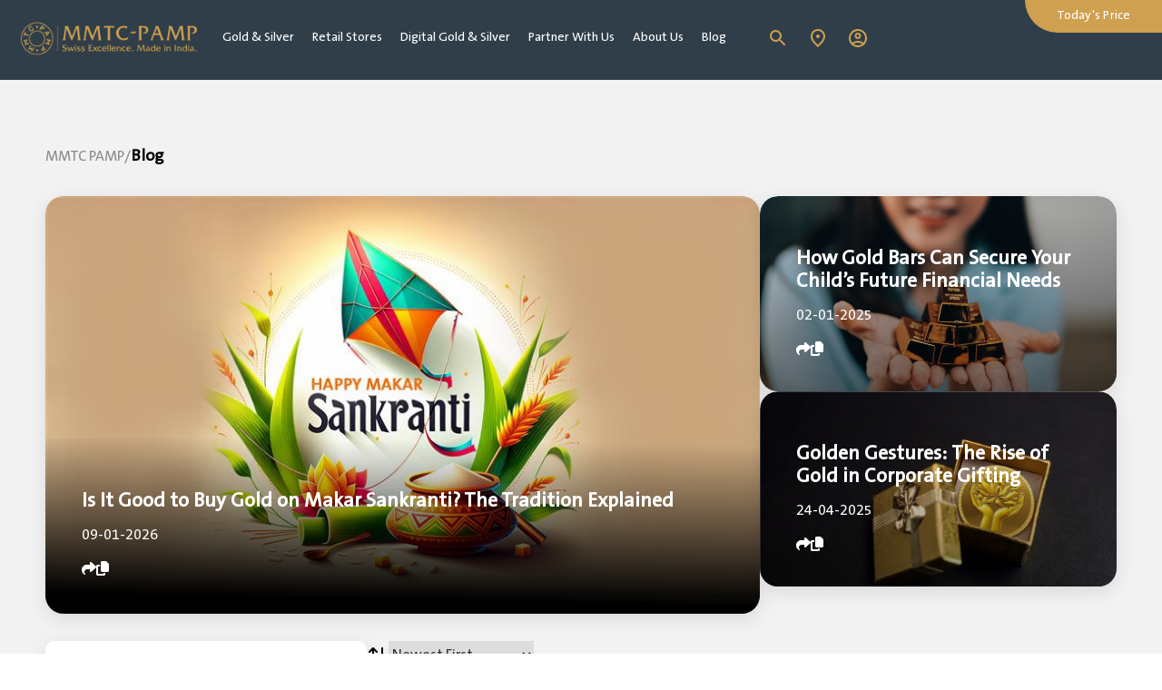

--- FILE ---
content_type: application/javascript; charset=UTF-8
request_url: https://www.mmtcpamp.com/_next/static/chunks/4054-bc89ba437e05a396.js
body_size: 6358
content:
"use strict";(self.webpackChunk_N_E=self.webpackChunk_N_E||[]).push([[4054],{6862:function(e,o,a){var s=a(2265),canUsePassiveEvents=function(){if("undefined"==typeof window||"function"!=typeof window.addEventListener)return!1;var e=!1,o=Object.defineProperty({},"passive",{get:function(){e=!0}}),noop=function(){return null};return window.addEventListener("test",noop,o),window.removeEventListener("test",noop,o),e},checkClass=function(e,o){var a;return null==(a=e.classList)?void 0:a.contains(o)},hasIgnoreClass=function(e,o){for(var a=e.target||e;a;){if(Array.isArray(o)){if(o.some(function(e){return checkClass(a,e)}))return!0}else if(checkClass(a,o))return!0;a=a.parentElement}return!1},getEventOptions=function(e){return!!(e.includes("touch")&&canUsePassiveEvents())&&{passive:!0}};o.Z=function(e,o){var a=void 0===o?{}:o,i=a.refs,v=a.disabled,w=a.eventTypes,O=void 0===w?["mousedown","touchstart"]:w,z=a.excludeScrollbar,H=a.ignoreClass,F=void 0===H?"ignore-onclickoutside":H,X=a.detectIFrame,V=void 0===X||X,Y=(0,s.useState)([]),j=Y[0],q=Y[1],U=(0,s.useRef)(e);U.current=e;var W=(0,s.useCallback)(function(e){return q(function(o){return[].concat(o,[{current:e}])})},[]);return(0,s.useEffect)(function(){if(null!=i&&i.length||j.length){var getEls=function(){var e=[];return(i||j).forEach(function(o){var a=o.current;return a&&e.push(a)}),e},handler=function(e){!hasIgnoreClass(e,F)&&!(z&&(document.documentElement.clientWidth<=e.clientX||document.documentElement.clientHeight<=e.clientY))&&getEls().every(function(o){return!o.contains(e.target)})&&U.current(e)},blurHandler=function(e){return setTimeout(function(){var o=document.activeElement;(null==o?void 0:o.tagName)!=="IFRAME"||hasIgnoreClass(o,F)||getEls().includes(o)||U.current(e)},0)},removeEventListener=function(){O.forEach(function(e){return document.removeEventListener(e,handler,getEventOptions(e))}),V&&window.removeEventListener("blur",blurHandler)};if(v){removeEventListener();return}return O.forEach(function(e){return document.addEventListener(e,handler,getEventOptions(e))}),V&&window.addEventListener("blur",blurHandler),function(){return removeEventListener()}}},[j,F,z,v,V,JSON.stringify(O)]),W}},7948:function(e,o,a){a.d(o,{Ix:function(){return Q},Am:function(){return B}});var s=a(2265);function r(e){var o,a,s="";if("string"==typeof e||"number"==typeof e)s+=e;else if("object"==typeof e){if(Array.isArray(e)){var i=e.length;for(o=0;o<i;o++)e[o]&&(a=r(e[o]))&&(s&&(s+=" "),s+=a)}else for(a in e)e[a]&&(s&&(s+=" "),s+=a)}return s}var dist_clsx=function(){for(var e,o,a=0,s="",i=arguments.length;a<i;a++)(e=arguments[a])&&(o=r(e))&&(s&&(s+=" "),s+=o);return s};let c=e=>"number"==typeof e&&!isNaN(e),d=e=>"string"==typeof e,u=e=>"function"==typeof e,p=e=>d(e)||u(e)?e:null,m=e=>(0,s.isValidElement)(e)||d(e)||u(e)||c(e);function f(e,o,a){void 0===a&&(a=300);let{scrollHeight:s,style:i}=e;requestAnimationFrame(()=>{i.minHeight="initial",i.height=s+"px",i.transition=`all ${a}ms`,requestAnimationFrame(()=>{i.height="0",i.padding="0",i.margin="0",setTimeout(o,a)})})}function g(e){let{enter:o,exit:a,appendPosition:i=!1,collapse:v=!0,collapseDuration:w=300}=e;return function(e){let{children:O,position:z,preventExitTransition:H,done:F,nodeRef:X,isIn:V,playToast:Y}=e,j=i?`${o}--${z}`:o,q=i?`${a}--${z}`:a,U=(0,s.useRef)(0);return(0,s.useLayoutEffect)(()=>{let e=X.current,o=j.split(" "),n=a=>{a.target===X.current&&(Y(),e.removeEventListener("animationend",n),e.removeEventListener("animationcancel",n),0===U.current&&"animationcancel"!==a.type&&e.classList.remove(...o))};e.classList.add(...o),e.addEventListener("animationend",n),e.addEventListener("animationcancel",n)},[]),(0,s.useEffect)(()=>{let e=X.current,t=()=>{e.removeEventListener("animationend",t),v?f(e,F,w):F()};V||(H?t():(U.current=1,e.className+=` ${q}`,e.addEventListener("animationend",t)))},[V]),s.createElement(s.Fragment,null,O)}}function y(e,o){return null!=e?{content:e.content,containerId:e.props.containerId,id:e.props.toastId,theme:e.props.theme,type:e.props.type,data:e.props.data||{},isLoading:e.props.isLoading,icon:e.props.icon,status:o}:{}}let i=new Map,v=[],w=new Set,E=e=>w.forEach(o=>o(e)),b=()=>i.size>0;function I(e,o){var a;if(o)return!(null==(a=i.get(o))||!a.isToastActive(e));let s=!1;return i.forEach(o=>{o.isToastActive(e)&&(s=!0)}),s}function _(e,o){m(e)&&(b()||v.push({content:e,options:o}),i.forEach(a=>{a.buildToast(e,o)}))}function C(e,o){i.forEach(a=>{null!=o&&null!=o&&o.containerId?(null==o?void 0:o.containerId)===a.id&&a.toggle(e,null==o?void 0:o.id):a.toggle(e,null==o?void 0:o.id)})}function L(e){let{subscribe:o,getSnapshot:a,setProps:w}=(0,s.useRef)(function(e){let o=e.containerId||1;return{subscribe(a){let w=function(e,o,a){let i=1,v=0,w=[],O=[],z=[],H=o,F=new Map,X=new Set,T=()=>{z=Array.from(F.values()),X.forEach(e=>e())},E=e=>{O=null==e?[]:O.filter(o=>o!==e),T()},b=e=>{let{toastId:o,onOpen:i,updateId:v,children:w}=e.props,z=null==v;e.staleId&&F.delete(e.staleId),F.set(o,e),O=[...O,e.props.toastId].filter(o=>o!==e.staleId),T(),a(y(e,z?"added":"updated")),z&&u(i)&&i((0,s.isValidElement)(w)&&w.props)};return{id:e,props:H,observe:e=>(X.add(e),()=>X.delete(e)),toggle:(e,o)=>{F.forEach(a=>{null!=o&&o!==a.props.toastId||u(a.toggle)&&a.toggle(e)})},removeToast:E,toasts:F,clearQueue:()=>{v-=w.length,w=[]},buildToast:(o,O)=>{var z,X;if((o=>{let{containerId:a,toastId:s,updateId:i}=o,v=F.has(s)&&null==i;return(a?a!==e:1!==e)||v})(O))return;let{toastId:V,updateId:Y,data:j,staleId:q,delay:U}=O,L=()=>{E(V)},W=null==Y;W&&v++;let J={...H,style:H.toastStyle,key:i++,...Object.fromEntries(Object.entries(O).filter(e=>{let[o,a]=e;return null!=a})),toastId:V,updateId:Y,data:j,closeToast:L,isIn:!1,className:p(O.className||H.toastClassName),bodyClassName:p(O.bodyClassName||H.bodyClassName),progressClassName:p(O.progressClassName||H.progressClassName),autoClose:!O.isLoading&&(z=O.autoClose,X=H.autoClose,!1===z||c(z)&&z>0?z:X),deleteToast(){let e=F.get(V),{onClose:o,children:i}=e.props;u(o)&&o((0,s.isValidElement)(i)&&i.props),a(y(e,"removed")),F.delete(V),--v<0&&(v=0),w.length>0?b(w.shift()):T()}};J.closeButton=H.closeButton,!1===O.closeButton||m(O.closeButton)?J.closeButton=O.closeButton:!0===O.closeButton&&(J.closeButton=!m(H.closeButton)||H.closeButton);let Z=o;(0,s.isValidElement)(o)&&!d(o.type)?Z=(0,s.cloneElement)(o,{closeToast:L,toastProps:J,data:j}):u(o)&&(Z=o({closeToast:L,toastProps:J,data:j}));let G={content:Z,props:J,staleId:q};H.limit&&H.limit>0&&v>H.limit&&W?w.push(G):c(U)?setTimeout(()=>{b(G)},U):b(G)},setProps(e){H=e},setToggle:(e,o)=>{F.get(e).toggle=o},isToastActive:e=>O.some(o=>o===e),getSnapshot:()=>H.newestOnTop?z.reverse():z}}(o,e,E);i.set(o,w);let O=w.observe(a);return v.forEach(e=>_(e.content,e.options)),v=[],()=>{O(),i.delete(o)}},setProps(e){var a;null==(a=i.get(o))||a.setProps(e)},getSnapshot(){var e;return null==(e=i.get(o))?void 0:e.getSnapshot()}}}(e)).current;w(e);let O=(0,s.useSyncExternalStore)(o,a,a);return{getToastToRender:function(e){if(!O)return[];let o=new Map;return O.forEach(e=>{let{position:a}=e.props;o.has(a)||o.set(a,[]),o.get(a).push(e)}),Array.from(o,o=>e(o[0],o[1]))},isToastActive:I,count:null==O?void 0:O.length}}function N(e){var o,a;let[v,w]=(0,s.useState)(!1),[O,z]=(0,s.useState)(!1),H=(0,s.useRef)(null),F=(0,s.useRef)({start:0,delta:0,removalDistance:0,canCloseOnClick:!0,canDrag:!1,didMove:!1}).current,{autoClose:X,pauseOnHover:V,closeToast:Y,onClick:j,closeOnClick:q}=e;function h(){w(!0)}function T(){w(!1)}function E(o){let a=H.current;F.canDrag&&a&&(F.didMove=!0,v&&T(),F.delta="x"===e.draggableDirection?o.clientX-F.start:o.clientY-F.start,F.start!==o.clientX&&(F.canCloseOnClick=!1),a.style.transform=`translate3d(${"x"===e.draggableDirection?`${F.delta}px, var(--y)`:`0, calc(${F.delta}px + var(--y))`},0)`,a.style.opacity=""+(1-Math.abs(F.delta/F.removalDistance)))}function b(){document.removeEventListener("pointermove",E),document.removeEventListener("pointerup",b);let o=H.current;if(F.canDrag&&F.didMove&&o){if(F.canDrag=!1,Math.abs(F.delta)>F.removalDistance)return z(!0),e.closeToast(),void e.collapseAll();o.style.transition="transform 0.2s, opacity 0.2s",o.style.removeProperty("transform"),o.style.removeProperty("opacity")}}null==(a=i.get((o={id:e.toastId,containerId:e.containerId,fn:w}).containerId||1))||a.setToggle(o.id,o.fn),(0,s.useEffect)(()=>{if(e.pauseOnFocusLoss)return document.hasFocus()||T(),window.addEventListener("focus",h),window.addEventListener("blur",T),()=>{window.removeEventListener("focus",h),window.removeEventListener("blur",T)}},[e.pauseOnFocusLoss]);let U={onPointerDown:function(o){if(!0===e.draggable||e.draggable===o.pointerType){F.didMove=!1,document.addEventListener("pointermove",E),document.addEventListener("pointerup",b);let a=H.current;F.canCloseOnClick=!0,F.canDrag=!0,a.style.transition="none","x"===e.draggableDirection?(F.start=o.clientX,F.removalDistance=a.offsetWidth*(e.draggablePercent/100)):(F.start=o.clientY,F.removalDistance=a.offsetHeight*(80===e.draggablePercent?1.5*e.draggablePercent:e.draggablePercent)/100)}},onPointerUp:function(o){let{top:a,bottom:s,left:i,right:v}=H.current.getBoundingClientRect();"touchend"!==o.nativeEvent.type&&e.pauseOnHover&&o.clientX>=i&&o.clientX<=v&&o.clientY>=a&&o.clientY<=s?T():h()}};return X&&V&&(U.onMouseEnter=T,e.stacked||(U.onMouseLeave=h)),q&&(U.onClick=e=>{j&&j(e),F.canCloseOnClick&&Y()}),{playToast:h,pauseToast:T,isRunning:v,preventExitTransition:O,toastRef:H,eventHandlers:U}}function $(e){let{delay:o,isRunning:a,closeToast:i,type:v="default",hide:w,className:O,style:z,controlledProgress:H,progress:F,rtl:X,isIn:V,theme:Y}=e,j=w||H&&0===F,q={...z,animationDuration:`${o}ms`,animationPlayState:a?"running":"paused"};H&&(q.transform=`scaleX(${F})`);let U=dist_clsx("Toastify__progress-bar",H?"Toastify__progress-bar--controlled":"Toastify__progress-bar--animated",`Toastify__progress-bar-theme--${Y}`,`Toastify__progress-bar--${v}`,{"Toastify__progress-bar--rtl":X}),W=u(O)?O({rtl:X,type:v,defaultClassName:U}):dist_clsx(U,O);return s.createElement("div",{className:"Toastify__progress-bar--wrp","data-hidden":j},s.createElement("div",{className:`Toastify__progress-bar--bg Toastify__progress-bar-theme--${Y} Toastify__progress-bar--${v}`}),s.createElement("div",{role:"progressbar","aria-hidden":j?"true":"false","aria-label":"notification timer",className:W,style:q,[H&&F>=1?"onTransitionEnd":"onAnimationEnd"]:H&&F<1?null:()=>{V&&i()}}))}let O=1,k=()=>""+O++;function P(e){return e&&(d(e.toastId)||c(e.toastId))?e.toastId:k()}function M(e,o){return _(e,o),o.toastId}function x(e,o){return{...o,type:o&&o.type||e,toastId:P(o)}}function A(e){return(o,a)=>M(o,x(e,a))}function B(e,o){return M(e,x("default",o))}B.loading=(e,o)=>M(e,x("default",{isLoading:!0,autoClose:!1,closeOnClick:!1,closeButton:!1,draggable:!1,...o})),B.promise=function(e,o,a){let s,{pending:i,error:v,success:w}=o;i&&(s=d(i)?B.loading(i,a):B.loading(i.render,{...a,...i}));let O={isLoading:null,autoClose:null,closeOnClick:null,closeButton:null,draggable:null},l=(e,o,i)=>{if(null==o)return void B.dismiss(s);let v={type:e,...O,...a,data:i},w=d(o)?{render:o}:o;return s?B.update(s,{...v,...w}):B(w.render,{...v,...w}),i},z=u(e)?e():e;return z.then(e=>l("success",w,e)).catch(e=>l("error",v,e)),z},B.success=A("success"),B.info=A("info"),B.error=A("error"),B.warning=A("warning"),B.warn=B.warning,B.dark=(e,o)=>M(e,x("default",{theme:"dark",...o})),B.dismiss=function(e){var o,a;b()?null==e||d(o=e)||c(o)?i.forEach(o=>{o.removeToast(e)}):e&&("containerId"in e||"id"in e)&&((null==(a=i.get(e.containerId))?void 0:a.removeToast(e.id))||i.forEach(o=>{o.removeToast(e.id)})):v=v.filter(o=>null!=e&&o.options.toastId!==e)},B.clearWaitingQueue=function(e){void 0===e&&(e={}),i.forEach(o=>{!o.props.limit||e.containerId&&o.id!==e.containerId||o.clearQueue()})},B.isActive=I,B.update=function(e,o){void 0===o&&(o={});let a=((e,o)=>{var a;let{containerId:s}=o;return null==(a=i.get(s||1))?void 0:a.toasts.get(e)})(e,o);if(a){let{props:s,content:i}=a,v={delay:100,...s,...o,toastId:o.toastId||e,updateId:k()};v.toastId!==e&&(v.staleId=e);let w=v.render||i;delete v.render,M(w,v)}},B.done=e=>{B.update(e,{progress:1})},B.onChange=function(e){return w.add(e),()=>{w.delete(e)}},B.play=e=>C(!0,e),B.pause=e=>C(!1,e);let z="undefined"!=typeof window?s.useLayoutEffect:s.useEffect,D=e=>{let{theme:o,type:a,isLoading:i,...v}=e;return s.createElement("svg",{viewBox:"0 0 24 24",width:"100%",height:"100%",fill:"colored"===o?"currentColor":`var(--toastify-icon-color-${a})`,...v})},H={info:function(e){return s.createElement(D,{...e},s.createElement("path",{d:"M12 0a12 12 0 1012 12A12.013 12.013 0 0012 0zm.25 5a1.5 1.5 0 11-1.5 1.5 1.5 1.5 0 011.5-1.5zm2.25 13.5h-4a1 1 0 010-2h.75a.25.25 0 00.25-.25v-4.5a.25.25 0 00-.25-.25h-.75a1 1 0 010-2h1a2 2 0 012 2v4.75a.25.25 0 00.25.25h.75a1 1 0 110 2z"}))},warning:function(e){return s.createElement(D,{...e},s.createElement("path",{d:"M23.32 17.191L15.438 2.184C14.728.833 13.416 0 11.996 0c-1.42 0-2.733.833-3.443 2.184L.533 17.448a4.744 4.744 0 000 4.368C1.243 23.167 2.555 24 3.975 24h16.05C22.22 24 24 22.044 24 19.632c0-.904-.251-1.746-.68-2.44zm-9.622 1.46c0 1.033-.724 1.823-1.698 1.823s-1.698-.79-1.698-1.822v-.043c0-1.028.724-1.822 1.698-1.822s1.698.79 1.698 1.822v.043zm.039-12.285l-.84 8.06c-.057.581-.408.943-.897.943-.49 0-.84-.367-.896-.942l-.84-8.065c-.057-.624.25-1.095.779-1.095h1.91c.528.005.84.476.784 1.1z"}))},success:function(e){return s.createElement(D,{...e},s.createElement("path",{d:"M12 0a12 12 0 1012 12A12.014 12.014 0 0012 0zm6.927 8.2l-6.845 9.289a1.011 1.011 0 01-1.43.188l-4.888-3.908a1 1 0 111.25-1.562l4.076 3.261 6.227-8.451a1 1 0 111.61 1.183z"}))},error:function(e){return s.createElement(D,{...e},s.createElement("path",{d:"M11.983 0a12.206 12.206 0 00-8.51 3.653A11.8 11.8 0 000 12.207 11.779 11.779 0 0011.8 24h.214A12.111 12.111 0 0024 11.791 11.766 11.766 0 0011.983 0zM10.5 16.542a1.476 1.476 0 011.449-1.53h.027a1.527 1.527 0 011.523 1.47 1.475 1.475 0 01-1.449 1.53h-.027a1.529 1.529 0 01-1.523-1.47zM11 12.5v-6a1 1 0 012 0v6a1 1 0 11-2 0z"}))},spinner:function(){return s.createElement("div",{className:"Toastify__spinner"})}},R=e=>{let{isRunning:o,preventExitTransition:a,toastRef:i,eventHandlers:v,playToast:w}=N(e),{closeButton:O,children:z,autoClose:F,onClick:X,type:V,hideProgressBar:Y,closeToast:j,transition:q,position:U,className:W,style:J,bodyClassName:Z,bodyStyle:G,progressClassName:K,progressStyle:ee,updateId:et,role:en,progress:eo,rtl:er,toastId:ea,deleteToast:es,isIn:ei,isLoading:el,closeOnClick:ec,theme:eu}=e,ed=dist_clsx("Toastify__toast",`Toastify__toast-theme--${eu}`,`Toastify__toast--${V}`,{"Toastify__toast--rtl":er},{"Toastify__toast--close-on-click":ec}),ef=u(W)?W({rtl:er,position:U,type:V,defaultClassName:ed}):dist_clsx(ed,W),ep=function(e){let{theme:o,type:a,isLoading:i,icon:v}=e,w=null,O={theme:o,type:a};return!1===v||(u(v)?w=v({...O,isLoading:i}):(0,s.isValidElement)(v)?w=(0,s.cloneElement)(v,O):i?w=H.spinner():a in H&&(w=H[a](O))),w}(e),em=!!eo||!F,eg={closeToast:j,type:V,theme:eu},ev=null;return!1===O||(ev=u(O)?O(eg):(0,s.isValidElement)(O)?(0,s.cloneElement)(O,eg):function(e){let{closeToast:o,theme:a,ariaLabel:i="close"}=e;return s.createElement("button",{className:`Toastify__close-button Toastify__close-button--${a}`,type:"button",onClick:e=>{e.stopPropagation(),o(e)},"aria-label":i},s.createElement("svg",{"aria-hidden":"true",viewBox:"0 0 14 16"},s.createElement("path",{fillRule:"evenodd",d:"M7.71 8.23l3.75 3.75-1.48 1.48-3.75-3.75-3.75 3.75L1 11.98l3.75-3.75L1 4.48 2.48 3l3.75 3.75L9.98 3l1.48 1.48-3.75 3.75z"})))}(eg)),s.createElement(q,{isIn:ei,done:es,position:U,preventExitTransition:a,nodeRef:i,playToast:w},s.createElement("div",{id:ea,onClick:X,"data-in":ei,className:ef,...v,style:J,ref:i},s.createElement("div",{...ei&&{role:en},className:u(Z)?Z({type:V}):dist_clsx("Toastify__toast-body",Z),style:G},null!=ep&&s.createElement("div",{className:dist_clsx("Toastify__toast-icon",{"Toastify--animate-icon Toastify__zoom-enter":!el})},ep),s.createElement("div",null,z)),ev,s.createElement($,{...et&&!em?{key:`pb-${et}`}:{},rtl:er,theme:eu,delay:F,isRunning:o,isIn:ei,closeToast:j,hide:Y,type:V,style:ee,className:K,controlledProgress:em,progress:eo||0})))},S=function(e,o){return void 0===o&&(o=!1),{enter:`Toastify--animate Toastify__${e}-enter`,exit:`Toastify--animate Toastify__${e}-exit`,appendPosition:o}},F=g(S("bounce",!0)),X=(g(S("slide",!0)),g(S("zoom")),g(S("flip")),{position:"top-right",transition:F,autoClose:5e3,closeButton:!0,pauseOnHover:!0,pauseOnFocusLoss:!0,draggable:"touch",draggablePercent:80,draggableDirection:"x",role:"alert",theme:"light"});function Q(e){let o={...X,...e},a=e.stacked,[i,v]=(0,s.useState)(!0),w=(0,s.useRef)(null),{getToastToRender:O,isToastActive:H,count:F}=L(o),{className:V,style:Y,rtl:j,containerId:q}=o;function T(e){let o=dist_clsx("Toastify__toast-container",`Toastify__toast-container--${e}`,{"Toastify__toast-container--rtl":j});return u(V)?V({position:e,rtl:j,defaultClassName:o}):dist_clsx(o,p(V))}function E(){a&&(v(!0),B.play())}return z(()=>{if(a){var e;let a=w.current.querySelectorAll('[data-in="true"]'),s=null==(e=o.position)?void 0:e.includes("top"),v=0,O=0;Array.from(a).reverse().forEach((e,o)=>{e.classList.add("Toastify__toast--stacked"),o>0&&(e.dataset.collapsed=`${i}`),e.dataset.pos||(e.dataset.pos=s?"top":"bot");let a=v*(i?.2:1)+(i?0:12*o);e.style.setProperty("--y",`${s?a:-1*a}px`),e.style.setProperty("--g","12"),e.style.setProperty("--s",""+(1-(i?O:0))),v+=e.offsetHeight,O+=.025})}},[i,F,a]),s.createElement("div",{ref:w,className:"Toastify",id:q,onMouseEnter:()=>{a&&(v(!1),B.pause())},onMouseLeave:E},O((e,o)=>{let i=o.length?{...Y}:{...Y,pointerEvents:"none"};return s.createElement("div",{className:T(e),style:i,key:`container-${e}`},o.map(e=>{let{content:o,props:i}=e;return s.createElement(R,{...i,stacked:a,collapseAll:E,isIn:H(i.toastId,i.containerId),style:i.style,key:`toast-${i.key}`},o)}))}))}}}]);

--- FILE ---
content_type: application/javascript; charset=UTF-8
request_url: https://www.mmtcpamp.com/_next/static/chunks/app/store-locator/page-763c3b31d1a3a86f.js
body_size: -473
content:
(self.webpackChunk_N_E=self.webpackChunk_N_E||[]).push([[4338],{8941:function(n,e,u){Promise.resolve().then(u.bind(u,2809))}},function(n){n.O(0,[3676,1910,4779,504,9222,6691,2153,1544,2894,9898,9107,2971,2472,1744],function(){return n(n.s=8941)}),_N_E=n.O()}]);

--- FILE ---
content_type: application/javascript; charset=UTF-8
request_url: https://www.mmtcpamp.com/_next/static/chunks/7163-58e5a20295ea2abe.js
body_size: 2911
content:
"use strict";(self.webpackChunk_N_E=self.webpackChunk_N_E||[]).push([[7163],{5906:function(t,e,n){n.d(e,{Et:function(){return BlogImageContentLoader},bg:function(){return RecentPostsBlogContentLoader},uh:function(){return BlogCategoriesContentLoader}});var r=n(7437);n(2265);var o=n(3145);function RecentPostsBlogContentLoader(t){return(0,r.jsx)("div",{style:{display:"flex",justifyContent:"center",marginTop:"10px"},children:(0,r.jsxs)(o.ZP,{speed:2,style:{width:"100%",height:"80px",borderRadius:"10px",boxShadow:"0px 3px 10px 0px rgba(0, 0, 0, 0.2)",padding:"10px 20px"},viewBox:"0 0 100% 100%",backgroundColor:"#b2b2b2",foregroundColor:"#595959",...t,children:[(0,r.jsx)("rect",{x:"0",y:"30%",rx:"3",ry:"3",width:"90%",height:"6"}),(0,r.jsx)("rect",{x:"0",y:"60%",rx:"3",ry:"3",width:"60%",height:"6"})]})})}function BlogCategoriesContentLoader(t){return(0,r.jsx)("div",{children:(0,r.jsxs)(o.ZP,{speed:2,width:"100%",style:{borderRadius:"10px",padding:"0px 0px"},viewBox:"0 0 100% 100%",backgroundColor:"#b2b2b2",foregroundColor:"#595959",...t,children:[(0,r.jsx)("rect",{x:"0",y:"0",rx:"18",ry:"18",width:"30%",height:"32"}),(0,r.jsx)("rect",{x:"40%",y:"0",rx:"18",ry:"18",width:"40%",height:"32"}),(0,r.jsx)("rect",{x:"0%",y:"30%",rx:"18",ry:"18",width:"60%",height:"32"}),(0,r.jsx)("rect",{x:"65%",y:"30%",rx:"18",ry:"18",width:"83",height:"32"}),(0,r.jsx)("rect",{x:"0",y:"60%",rx:"18",ry:"18",width:"50%",height:"32"})]})})}function BlogImageContentLoader(t){return(0,r.jsx)("div",{style:{display:"flex",justifyContent:"center",marginTop:"0px",height:"100%",width:"100%"},children:(0,r.jsx)(o.ZP,{speed:2,width:"100%",height:"100%",style:{width:"100%",height:"100%",borderRadius:"10px",padding:"10px 20px"},viewBox:"0 0 100% 100%",backgroundColor:"#b2b2b2",foregroundColor:"#595959",...t,children:(0,r.jsx)("rect",{x:"0",y:"0%",rx:"3",ry:"3",width:"100%",height:"100%"})})})}},5764:function(t,e,n){n.d(e,{BC:function(){return u},HF:function(){return x},T3:function(){return g},X6:function(){return p},XJ:function(){return m},aB:function(){return d},o7:function(){return f},rU:function(){return h},uG:function(){return s}});var r=n(230),o=n(367),c=n(7340),a=n(1396),i=n.n(a),l=n(802);function _templateObject(){let t=(0,r._)(["\n    background-color: ",";\n    padding: 70px 50px;\n\n    @media screen and (max-width:",") {\n        padding: 60px 50px;\n    }\n\n    @media screen and (max-width:",") {\n        padding: 60px 20px;\n    }\n"]);return _templateObject=function(){return t},t}function _templateObject1(){let t=(0,r._)(["\n    @media (min-width: 1400px){\n        margin: auto;\n        max-width: 1366px;\n    } \n"]);return _templateObject1=function(){return t},t}function _templateObject2(){let t=(0,r._)(["\n    background-color: ",";\n"]);return _templateObject2=function(){return t},t}function _templateObject3(){let t=(0,r._)(["\n    font-family: ",";\n    font-weight: normal;\n    font-size: 42px;\n    margin-bottom: 20px;\n    text-align: center;\n\n    @media screen and (max-width:",") {\n        font-size: 24px;\n    }\n"]);return _templateObject3=function(){return t},t}function _templateObject4(){let t=(0,r._)(["\n    font-family: ",";\n    font-weight: normal;\n    font-size: 42px;\n    text-align: center;\n    @media screen and (max-width:",") {\n        font-size: 24px;\n    }\n"]);return _templateObject4=function(){return t},t}function _templateObject5(){let t=(0,r._)(["\n    font-family: 'TheSans';\n    font-weight: normal;\n    font-size: 18px;\n    line-height: 1.56;\n    margin-top: 30px;\n"]);return _templateObject5=function(){return t},t}function _templateObject6(){let t=(0,r._)(["\n    height: 46px;\n    line-height: 44px;\n    font-size: 16px;\n    font-family: 'TheSans';\n    color: ",";\n    font-weight: bold;\n    border-radius: 23px;\n    padding: 0 30px;\n    text-decoration: none !important;\n    outline: none;\n    display: inline-block;\n    border: none;\n\n    &:hover{\n        color: black;\n    }\n\n    @media screen and (max-width: ",") {\n        height: 40px;\n        line-height: 38px;\n        font-size: 14px;\n        padding: 0 15px;\n    }\n"]);return _templateObject6=function(){return t},t}function _templateObject7(){let t=(0,r._)(["\n    background-color: ",";\n    color: ",";\n    margin-left: 15px;\n    &:hover{\n        background-color: black;\n        color: ",";\n    }\n"]);return _templateObject7=function(){return t},t}function _templateObject8(){let t=(0,r._)(["\n    color: ",";\n    font-size: 80%;\n    /* visibility: hidden; */\n"]);return _templateObject8=function(){return t},t}let u=l.ZP.div.withConfig({componentId:"sc-4ed1cb39-0"})(_templateObject(),o.DM.Gold_3,c.Z.Tab,c.Z.Mobile),s=l.ZP.div.withConfig({componentId:"sc-4ed1cb39-1"})(_templateObject1()),d=(0,l.ZP)(u).withConfig({componentId:"sc-4ed1cb39-2"})(_templateObject2(),o.DM.White_Color),p=l.ZP.div.withConfig({componentId:"sc-4ed1cb39-3"})(_templateObject3(),o.g5.font_2,c.Z.Tab),m=l.ZP.div.withConfig({componentId:"sc-4ed1cb39-4"})(_templateObject4(),o.g5.font_2,c.Z.Tab),h=l.ZP.div.withConfig({componentId:"sc-4ed1cb39-5"})(_templateObject5()),f=(0,l.ZP)(i()).withConfig({componentId:"sc-4ed1cb39-6"})(_templateObject6(),o.DM.Background_Color_Gold,c.Z.Tab),g=(0,l.ZP)(f).withConfig({componentId:"sc-4ed1cb39-7"})(_templateObject7(),o.DM.Background_Color_Gold,o.DM.White_Color,o.DM.White_Color),x=l.ZP.div.withConfig({componentId:"sc-4ed1cb39-8"})(_templateObject8(),o.DM.Red_2)},5934:function(t,e,n){var r,o;n.d(e,{SV:function(){return getBaseUrl},pD:function(){return getBaseUrlForImageAccess},kq:function(){return getBaseUrlForSharing},lI:function(){return getHeaderApiUrlRedirection},L5:function(){return getUrlForRedirection}}),(o=r||(r={}))[o.LOCAL=0]="LOCAL",o[o.DEVELOPMENT=1]="DEVELOPMENT",o[o.STAGING=2]="STAGING",o[o.PRODUCTION=3]="PRODUCTION";let getBaseUrl=()=>{switch(3){case r.LOCAL:return"http://localhost:3001";case r.DEVELOPMENT:return"https://cemdev.mmtcpamp.com";case r.STAGING:return"https://cemuat.mmtcpamp.com";case r.PRODUCTION:return"https://cem.mmtcpamp.com"}},getBaseUrlForImageAccess=()=>{switch(3){case r.LOCAL:return"http://localhost:1337";case r.DEVELOPMENT:return"https://cmsdev.mmtcpamp.com";case r.STAGING:case r.PRODUCTION:return""}},getBaseUrlForSharing=()=>{switch(3){case r.LOCAL:return"http://localhost:3000";case r.DEVELOPMENT:return"https://maindev.mmtcpamp.com";case r.STAGING:return"https://mainuat.mmtcpamp.com";case r.PRODUCTION:return"https://www.mmtcpamp.com"}},getUrlForRedirection=()=>{switch(3){case r.LOCAL:return"http://localhost:3000";case r.DEVELOPMENT:return"https://dmmdev.mmtcpamp.com";case r.STAGING:return"https://mainuat.mmtcpamp.com/shop";case r.PRODUCTION:return"/shop"}},getHeaderApiUrlRedirection=()=>{switch(3){case r.LOCAL:return"https://cem-product-images.s3.ap-south-1.amazonaws.com/combined_menu_uat.json";case r.DEVELOPMENT:return"https://midas-corporate-menu-share.s3.ap-south-1.amazonaws.com/corporate-menu/combined_menu_dev.json";case r.STAGING:return"https://cem-product-images.s3.ap-south-1.amazonaws.com/combined_menu_uat.json";case r.PRODUCTION:return"https://cem-cms-data.s3.ap-south-1.amazonaws.com/combined_menu.json"}}},8673:function(t,e,n){n.d(e,{$L:function(){return c},Du:function(){return _},KX:function(){return x},U3:function(){return h},VW:function(){return w},as:function(){return b},b9:function(){return s},dV:function(){return m},gF:function(){return y},gW:function(){return v},kS:function(){return O},kx:function(){return l},ni:function(){return f},nk:function(){return u},qf:function(){return g},tm:function(){return d},uO:function(){return a},vh:function(){return E},wY:function(){return p},xO:function(){return C},yP:function(){return i}});var r=n(5934);let o=(0,r.SV)(),c="".concat(o,"/pvt/getFooterDetails"),a="/api/getQuote",i={currencyPair:"XAU/INR",type:"BUY"},l={currencyPair:"XAU/INR",type:"SELL"},u={currencyPair:"XAG/INR",type:"BUY"},s="".concat(o,"/pvt/sendOtp"),d="".concat(o,"/pvt/deleteAccount"),p="".concat(o,"/pvt/sendOtpViaEmailMobileForLogin"),m="".concat(o,"/pvt/verifyOtpForAuth"),h="".concat(o,"/pvt/verifyEmailOtpForLogin"),f="".concat(o,"/pvt/addLead"),g="".concat(o,"/pvt/sendOtpViaEmailMobile"),x="".concat(o,"/pvt/verifyEmailSignUp"),b="".concat(o,"/pvt/signin"),y="".concat(o,"/pvt/sendResetEmailOtp"),_="".concat(o,"/pvt/resetLoginPwd"),O="".concat(o,"/pvt/logout"),w=".mmtcpamp.com",v=(0,r.pD)(),C=(0,r.kq)(),E={HomePageApi:"".concat(o,"/cms/getHomePageData"),Gets_all_the_blogs:"".concat(o,"/cms/getAllBlogsData?page=1&pageSize=4&category=digital gold")}},8353:function(t,e,n){n.d(e,{NK:function(){return sendFormData},W9:function(){return Fetching},bu:function(){return promiseAllData},o1:function(){return GetLivePrice}});var r=n(9222);let promiseAllData=async t=>await Promise.all(t),Fetching=async(t,e)=>(await r.Z.get(t)).data,GetLivePrice=(t,e)=>r.Z.post(t,e,{headers:{Accept:"application/json","Content-Type":"application/json"}}).then(t=>t.data).catch(t=>t),sendFormData=async(t,e,n)=>(n&&(t+="?transport=".concat(n)),await r.Z.post(t,e,{headers:{Accept:"application/json","Content-Type":"application/json"},withCredentials:!0}))},3145:function(t,e,n){n.d(e,{EK:function(){return ReactContentLoaderCode}});var r=n(2265),__assign=function(){return(__assign=Object.assign||function(t){for(var e,n=1,r=arguments.length;n<r;n++)for(var o in e=arguments[n])Object.prototype.hasOwnProperty.call(e,o)&&(t[o]=e[o]);return t}).apply(this,arguments)};function __rest(t,e){var n={};for(var r in t)Object.prototype.hasOwnProperty.call(t,r)&&0>e.indexOf(r)&&(n[r]=t[r]);if(null!=t&&"function"==typeof Object.getOwnPropertySymbols)for(var o=0,r=Object.getOwnPropertySymbols(t);o<r.length;o++)0>e.indexOf(r[o])&&Object.prototype.propertyIsEnumerable.call(t,r[o])&&(n[r[o]]=t[r[o]]);return n}var SVG=function(t){var e=t.animate,n=void 0===e||e,o=t.backgroundColor,c=void 0===o?"#f5f6f7":o,a=t.backgroundOpacity,i=void 0===a?1:a,l=t.baseUrl,u=void 0===l?"":l,s=t.children,d=t.foregroundColor,p=t.foregroundOpacity,m=t.gradientRatio,h=void 0===m?2:m,f=t.uniqueKey,g=t.rtl,x=t.speed,b=t.style,y=void 0===b?{}:b,_=t.title,O=void 0===_?"Loading...":_,w=t.beforeMask,v=void 0===w?null:w,C=__rest(t,["animate","backgroundColor","backgroundOpacity","baseUrl","children","foregroundColor","foregroundOpacity","gradientRatio","uniqueKey","rtl","speed","style","title","beforeMask"]),E=f||Math.random().toString(36).substring(6),j="".concat(E,"-diff"),L="".concat(E,"-animated-diff"),P="".concat(E,"-aria"),T="".concat(-1*h," 0"),I="".concat(h," 0");return(0,r.createElement)("svg",__assign({"aria-labelledby":P,role:"img",style:__assign(__assign({},y),void 0!==g&&g?{transform:"scaleX(-1)"}:null)},C),O?(0,r.createElement)("title",{id:P},O):null,v&&(0,r.isValidElement)(v)?v:null,(0,r.createElement)("rect",{role:"presentation",x:"0",y:"0",width:"100%",height:"100%",clipPath:"url(".concat(u,"#").concat(j,")"),style:{fill:"url(".concat(u,"#").concat(L,")")}}),(0,r.createElement)("defs",null,(0,r.createElement)("clipPath",{id:j},s),(0,r.createElement)("linearGradient",{id:L,gradientTransform:"translate(".concat(T,")")},(0,r.createElement)("stop",{offset:"0%",stopColor:c,stopOpacity:i}),(0,r.createElement)("stop",{offset:"50%",stopColor:void 0===d?"#eee":d,stopOpacity:void 0===p?1:p}),(0,r.createElement)("stop",{offset:"100%",stopColor:c,stopOpacity:i}),n&&(0,r.createElement)("animateTransform",{attributeName:"gradientTransform",type:"translate",values:"".concat(T,"; 0 0; ").concat(I),dur:"".concat(void 0===x?1.2:x,"s"),repeatCount:"indefinite"}))))},ContentLoader=function(t){return t.children?(0,r.createElement)(SVG,__assign({},t)):(0,r.createElement)(ReactContentLoaderFacebook,__assign({},t))},ReactContentLoaderFacebook=function(t){return(0,r.createElement)(ContentLoader,__assign({viewBox:"0 0 476 124"},t),(0,r.createElement)("rect",{x:"48",y:"8",width:"88",height:"6",rx:"3"}),(0,r.createElement)("rect",{x:"48",y:"26",width:"52",height:"6",rx:"3"}),(0,r.createElement)("rect",{x:"0",y:"56",width:"410",height:"6",rx:"3"}),(0,r.createElement)("rect",{x:"0",y:"72",width:"380",height:"6",rx:"3"}),(0,r.createElement)("rect",{x:"0",y:"88",width:"178",height:"6",rx:"3"}),(0,r.createElement)("circle",{cx:"20",cy:"20",r:"20"}))},ReactContentLoaderCode=function(t){return(0,r.createElement)(ContentLoader,__assign({viewBox:"0 0 340 84"},t),(0,r.createElement)("rect",{x:"0",y:"0",width:"67",height:"11",rx:"3"}),(0,r.createElement)("rect",{x:"76",y:"0",width:"140",height:"11",rx:"3"}),(0,r.createElement)("rect",{x:"127",y:"48",width:"53",height:"11",rx:"3"}),(0,r.createElement)("rect",{x:"187",y:"48",width:"72",height:"11",rx:"3"}),(0,r.createElement)("rect",{x:"18",y:"48",width:"100",height:"11",rx:"3"}),(0,r.createElement)("rect",{x:"0",y:"71",width:"37",height:"11",rx:"3"}),(0,r.createElement)("rect",{x:"18",y:"23",width:"140",height:"11",rx:"3"}),(0,r.createElement)("rect",{x:"166",y:"23",width:"173",height:"11",rx:"3"}))};e.ZP=ContentLoader}}]);

--- FILE ---
content_type: application/javascript; charset=UTF-8
request_url: https://www.mmtcpamp.com/_next/static/chunks/app/who-we-are/page-32b4e62ca7e50c04.js
body_size: 1474
content:
(self.webpackChunk_N_E=self.webpackChunk_N_E||[]).push([[2987],{8029:function(n,e,t){Promise.resolve().then(t.bind(t,2944))},2944:function(n,e,t){"use strict";t.r(e),t.d(e,{default:function(){return who_we_are_page}});var i=t(7437);t(2265);var o=t(230),r=t(367),a=t(7340),d=t(6691),c=t.n(d),l=t(802),s=t(5764);function _templateObject(){let n=(0,o._)(["\n    position: relative;\n    color: ",";\n    & > img {\n        width: 100%;\n    }\n    & > div > div {\n        position: absolute;\n        top: 0px;\n        bottom: 0px;\n        left: 0px;\n        right: 0px;\n        bottom: 32px;\n        z-index: 1;\n        margin: auto;\n        padding: 0px 60px;\n        display: flex;\n        align-items: center;\n        & > span {\n            font-family: ",';\n            font-weight: normal;\n            font-size: 42px;\n            display: inline-block;\n            width: 100%;\n        }\n        & > div {\n            max-width: 692px;\n            font-family: "TheSans";\n            font-weight: normal;\n            font-size: 18px;\n            line-height: 1.78;\n            margin: 30px 0;\n            display: block;\n        }\n    }\n\n    @media screen and (max-width: ',") {\n        & > img {\n            max-width: none;\n            height: 308px;\n        }\n\n        & > div > div > span {\n            font-size: 24px;\n            margin-bottom: 0;\n            text-align: center;\n        }\n    }\n\n    @media screen and (min-width: ",") {\n        & > div > div {\n            padding: 0px;\n        }\n    }\n"]);return _templateObject=function(){return n},n}function _templateObject1(){let n=(0,o._)(["\n    padding: 100px 50px;\n    word-wrap: break-word;\n    line-height: 1.63;\n    font-size: 18px;\n\n    @media screen and (max-width: ",") {\n        padding: 60px 20px;\n    }\n"]);return _templateObject1=function(){return n},n}let p=l.ZP.div.withConfig({componentId:"sc-fd16e701-0"})(_templateObject(),r.DM.White_Color,r.g5.font_2,a.Z.Tab,a.Z.VeryLargeDevices),u=l.ZP.div.withConfig({componentId:"sc-fd16e701-1"})(_templateObject1(),a.Z.Tab);var Whoweare_WhoWeArePage=function(){return(0,i.jsxs)("div",{children:[(0,i.jsxs)(p,{children:[(0,i.jsx)(c(),{src:r.Y_.StoreLocator_page_banner_1,alt:"MMTC-PAMP"}),(0,i.jsx)("div",{children:(0,i.jsx)(s.uG,{children:(0,i.jsx)("span",{children:"Who We Are"})})})]}),(0,i.jsx)(u,{children:(0,i.jsxs)(s.uG,{children:["A joint venture between Switzerland-based bullion refinery, MKS PAMP SA, and MMTC Ltd., a Miniratna and Government of India Undertaking. MMTC-PAMP is the only LBMA-accredited gold & silver good delivery refiner in India. The company seamlessly marries Swiss excellence with Indian insights.",(0,i.jsx)("br",{})," ",(0,i.jsx)("br",{}),"MMTC-PAMP India Pvt. Ltd. is internationally recognized as an industry leader in bringing global standards of excellence to the Indian precious metals industry. MMTC-PAMP has received several awards since its inception from local and global industry bodies for Refining, Brand and Sustainability.",(0,i.jsx)("br",{})," ",(0,i.jsx)("br",{})," MMTC-PAMP is India's First Precious Metals Company to have Science-based Emissions Reduction Targets Approved by SBTI. Recognized by the Asia and India Book of Records, MMTC-PAMP is acclaimed as the country’s only brand providing the purest gold and silver coins and bars with 999.9+ purity levels and positive weight tolerance to consumers. Adding to its laurels, MMTC-PAMP was honoured as India’s Most Trusted Brand of the Nation at The Brand Story- Indian Brand and Leadership Conclave & Awards."]})})]})},who_we_are_page=function(){return(0,i.jsx)("div",{children:(0,i.jsx)(Whoweare_WhoWeArePage,{})})}},5764:function(n,e,t){"use strict";t.d(e,{BC:function(){return l},HF:function(){return g},T3:function(){return b},X6:function(){return u},XJ:function(){return m},aB:function(){return p},o7:function(){return h},rU:function(){return f},uG:function(){return s}});var i=t(230),o=t(367),r=t(7340),a=t(1396),d=t.n(a),c=t(802);function _templateObject(){let n=(0,i._)(["\n    background-color: ",";\n    padding: 70px 50px;\n\n    @media screen and (max-width:",") {\n        padding: 60px 50px;\n    }\n\n    @media screen and (max-width:",") {\n        padding: 60px 20px;\n    }\n"]);return _templateObject=function(){return n},n}function _templateObject1(){let n=(0,i._)(["\n    @media (min-width: 1400px){\n        margin: auto;\n        max-width: 1366px;\n    } \n"]);return _templateObject1=function(){return n},n}function _templateObject2(){let n=(0,i._)(["\n    background-color: ",";\n"]);return _templateObject2=function(){return n},n}function _templateObject3(){let n=(0,i._)(["\n    font-family: ",";\n    font-weight: normal;\n    font-size: 42px;\n    margin-bottom: 20px;\n    text-align: center;\n\n    @media screen and (max-width:",") {\n        font-size: 24px;\n    }\n"]);return _templateObject3=function(){return n},n}function _templateObject4(){let n=(0,i._)(["\n    font-family: ",";\n    font-weight: normal;\n    font-size: 42px;\n    text-align: center;\n    @media screen and (max-width:",") {\n        font-size: 24px;\n    }\n"]);return _templateObject4=function(){return n},n}function _templateObject5(){let n=(0,i._)(["\n    font-family: 'TheSans';\n    font-weight: normal;\n    font-size: 18px;\n    line-height: 1.56;\n    margin-top: 30px;\n"]);return _templateObject5=function(){return n},n}function _templateObject6(){let n=(0,i._)(["\n    height: 46px;\n    line-height: 44px;\n    font-size: 16px;\n    font-family: 'TheSans';\n    color: ",";\n    font-weight: bold;\n    border-radius: 23px;\n    padding: 0 30px;\n    text-decoration: none !important;\n    outline: none;\n    display: inline-block;\n    border: none;\n\n    &:hover{\n        color: black;\n    }\n\n    @media screen and (max-width: ",") {\n        height: 40px;\n        line-height: 38px;\n        font-size: 14px;\n        padding: 0 15px;\n    }\n"]);return _templateObject6=function(){return n},n}function _templateObject7(){let n=(0,i._)(["\n    background-color: ",";\n    color: ",";\n    margin-left: 15px;\n    &:hover{\n        background-color: black;\n        color: ",";\n    }\n"]);return _templateObject7=function(){return n},n}function _templateObject8(){let n=(0,i._)(["\n    color: ",";\n    font-size: 80%;\n    /* visibility: hidden; */\n"]);return _templateObject8=function(){return n},n}let l=c.ZP.div.withConfig({componentId:"sc-4ed1cb39-0"})(_templateObject(),o.DM.Gold_3,r.Z.Tab,r.Z.Mobile),s=c.ZP.div.withConfig({componentId:"sc-4ed1cb39-1"})(_templateObject1()),p=(0,c.ZP)(l).withConfig({componentId:"sc-4ed1cb39-2"})(_templateObject2(),o.DM.White_Color),u=c.ZP.div.withConfig({componentId:"sc-4ed1cb39-3"})(_templateObject3(),o.g5.font_2,r.Z.Tab),m=c.ZP.div.withConfig({componentId:"sc-4ed1cb39-4"})(_templateObject4(),o.g5.font_2,r.Z.Tab),f=c.ZP.div.withConfig({componentId:"sc-4ed1cb39-5"})(_templateObject5()),h=(0,c.ZP)(d()).withConfig({componentId:"sc-4ed1cb39-6"})(_templateObject6(),o.DM.Background_Color_Gold,r.Z.Tab),b=(0,c.ZP)(h).withConfig({componentId:"sc-4ed1cb39-7"})(_templateObject7(),o.DM.Background_Color_Gold,o.DM.White_Color,o.DM.White_Color),g=c.ZP.div.withConfig({componentId:"sc-4ed1cb39-8"})(_templateObject8(),o.DM.Red_2)}},function(n){n.O(0,[4779,6691,2894,2971,2472,1744],function(){return n(n.s=8029)}),_N_E=n.O()}]);

--- FILE ---
content_type: text/x-component
request_url: https://www.mmtcpamp.com/blog?_rsc=2jp1b
body_size: 1834
content:
1:HL["/_next/static/media/e4af272ccee01ff0-s.p.woff2","font",{"crossOrigin":"","type":"font/woff2"}]
2:HL["/_next/static/css/57d70f6d92c6b398.css","style",{"crossOrigin":""}]
0:["dO-3oVcw33raf3GWxVx0K",[[["",{"children":["blog",{"children":["__PAGE__",{}]}]},"$undefined","$undefined",true],"$L3",[[["$","link","0",{"rel":"stylesheet","href":"/_next/static/css/57d70f6d92c6b398.css","precedence":"next","crossOrigin":""}]],"$L4"]]]]
5:HL["/_next/static/css/089024564c441cde.css","style",{"crossOrigin":""}]
6:I[3994,["3676","static/chunks/870fdd6f-03e73f027955e7f2.js","1910","static/chunks/4e6af11a-0067f78f7a22e1fb.js","4779","static/chunks/4779-f3a2ca761bfd9bdd.js","504","static/chunks/504-c5d2e13da23d55d0.js","9222","static/chunks/9222-a613c96f734cf2f3.js","6691","static/chunks/6691-a136b8320c01fc46.js","1684","static/chunks/1684-826bfd72f7a210af.js","4054","static/chunks/4054-bc89ba437e05a396.js","8314","static/chunks/8314-271ec1add8a7fe0f.js","130","static/chunks/130-6b5dd2b1f0529fa3.js","4507","static/chunks/4507-a112b47045dcfffc.js","2894","static/chunks/2894-8e6c816e482c1e04.js","3185","static/chunks/app/layout-a5d0e401e53b6ead.js"],""]
7:I[6847,["3676","static/chunks/870fdd6f-03e73f027955e7f2.js","1910","static/chunks/4e6af11a-0067f78f7a22e1fb.js","4779","static/chunks/4779-f3a2ca761bfd9bdd.js","504","static/chunks/504-c5d2e13da23d55d0.js","9222","static/chunks/9222-a613c96f734cf2f3.js","6691","static/chunks/6691-a136b8320c01fc46.js","1684","static/chunks/1684-826bfd72f7a210af.js","4054","static/chunks/4054-bc89ba437e05a396.js","8314","static/chunks/8314-271ec1add8a7fe0f.js","130","static/chunks/130-6b5dd2b1f0529fa3.js","4507","static/chunks/4507-a112b47045dcfffc.js","2894","static/chunks/2894-8e6c816e482c1e04.js","3185","static/chunks/app/layout-a5d0e401e53b6ead.js"],""]
8:I[3549,["3676","static/chunks/870fdd6f-03e73f027955e7f2.js","1910","static/chunks/4e6af11a-0067f78f7a22e1fb.js","4779","static/chunks/4779-f3a2ca761bfd9bdd.js","504","static/chunks/504-c5d2e13da23d55d0.js","9222","static/chunks/9222-a613c96f734cf2f3.js","6691","static/chunks/6691-a136b8320c01fc46.js","1684","static/chunks/1684-826bfd72f7a210af.js","4054","static/chunks/4054-bc89ba437e05a396.js","8314","static/chunks/8314-271ec1add8a7fe0f.js","130","static/chunks/130-6b5dd2b1f0529fa3.js","4507","static/chunks/4507-a112b47045dcfffc.js","2894","static/chunks/2894-8e6c816e482c1e04.js","3185","static/chunks/app/layout-a5d0e401e53b6ead.js"],""]
9:I[7310,["3676","static/chunks/870fdd6f-03e73f027955e7f2.js","1910","static/chunks/4e6af11a-0067f78f7a22e1fb.js","4779","static/chunks/4779-f3a2ca761bfd9bdd.js","504","static/chunks/504-c5d2e13da23d55d0.js","9222","static/chunks/9222-a613c96f734cf2f3.js","6691","static/chunks/6691-a136b8320c01fc46.js","1684","static/chunks/1684-826bfd72f7a210af.js","4054","static/chunks/4054-bc89ba437e05a396.js","8314","static/chunks/8314-271ec1add8a7fe0f.js","130","static/chunks/130-6b5dd2b1f0529fa3.js","4507","static/chunks/4507-a112b47045dcfffc.js","2894","static/chunks/2894-8e6c816e482c1e04.js","3185","static/chunks/app/layout-a5d0e401e53b6ead.js"],""]
a:I[2067,["3676","static/chunks/870fdd6f-03e73f027955e7f2.js","1910","static/chunks/4e6af11a-0067f78f7a22e1fb.js","4779","static/chunks/4779-f3a2ca761bfd9bdd.js","504","static/chunks/504-c5d2e13da23d55d0.js","9222","static/chunks/9222-a613c96f734cf2f3.js","6691","static/chunks/6691-a136b8320c01fc46.js","1684","static/chunks/1684-826bfd72f7a210af.js","4054","static/chunks/4054-bc89ba437e05a396.js","8314","static/chunks/8314-271ec1add8a7fe0f.js","130","static/chunks/130-6b5dd2b1f0529fa3.js","4507","static/chunks/4507-a112b47045dcfffc.js","2894","static/chunks/2894-8e6c816e482c1e04.js","3185","static/chunks/app/layout-a5d0e401e53b6ead.js"],""]
b:I[7054,["3676","static/chunks/870fdd6f-03e73f027955e7f2.js","1910","static/chunks/4e6af11a-0067f78f7a22e1fb.js","4779","static/chunks/4779-f3a2ca761bfd9bdd.js","504","static/chunks/504-c5d2e13da23d55d0.js","9222","static/chunks/9222-a613c96f734cf2f3.js","6691","static/chunks/6691-a136b8320c01fc46.js","1684","static/chunks/1684-826bfd72f7a210af.js","4054","static/chunks/4054-bc89ba437e05a396.js","8314","static/chunks/8314-271ec1add8a7fe0f.js","130","static/chunks/130-6b5dd2b1f0529fa3.js","4507","static/chunks/4507-a112b47045dcfffc.js","2894","static/chunks/2894-8e6c816e482c1e04.js","3185","static/chunks/app/layout-a5d0e401e53b6ead.js"],""]
c:I[6954,[],""]
d:I[7264,[],""]
f:I[659,["3676","static/chunks/870fdd6f-03e73f027955e7f2.js","4779","static/chunks/4779-f3a2ca761bfd9bdd.js","504","static/chunks/504-c5d2e13da23d55d0.js","9222","static/chunks/9222-a613c96f734cf2f3.js","6691","static/chunks/6691-a136b8320c01fc46.js","2153","static/chunks/2153-4d9d75c634e63794.js","1544","static/chunks/1544-7c67fbf349da4f6c.js","8821","static/chunks/8821-dd0ad99af524702d.js","2894","static/chunks/2894-8e6c816e482c1e04.js","5188","static/chunks/5188-0f303dfee341e118.js","7163","static/chunks/7163-58e5a20295ea2abe.js","9404","static/chunks/app/blog/page-43b7c0f884cbcc0c.js"],""]
3:[null,["$","html",null,{"lang":"en","children":[["$","$L6",null,{"id":"meta-pixel","strategy":"afterInteractive","dangerouslySetInnerHTML":{"__html":"\n                  !function(f,b,e,v,n,t,s)\n                  {if(f.fbq)return;n=f.fbq=function(){n.callMethod?\n                  n.callMethod.apply(n,arguments):n.queue.push(arguments)};\n                  if(!f._fbq)f._fbq=n;n.push=n;n.loaded=!0;n.version='2.0';\n                  n.queue=[];t=b.createElement(e);t.async=!0;\n                  t.src=v;s=b.getElementsByTagName(e)[0];\n                  s.parentNode.insertBefore(t,s)}(window, document,'script',\n                  'https://connect.facebook.net/en_US/fbevents.js');\n                  fbq('init', '889661856593849');\n                  fbq('track', 'PageView');\n                "}}],["$","$L6",null,{"strategy":"afterInteractive","src":"https://www.googletagmanager.com/gtm.js?id=GTM-THC3FLJ"}],["$","$L6",null,{"strategy":"afterInteractive","src":"https://www.googletagmanager.com/gtag/js?id=G-GJXHT32TQD"}],["$","$L6",null,{"id":"gtm-init","strategy":"afterInteractive","dangerouslySetInnerHTML":{"__html":"\n                  (function(w,d,s,l,i){w[l]=w[l]||[];w[l].push({'gtm.start':\n                    new Date().getTime(),event:'gtm.js'});var f=d.getElementsByTagName(s)[0],\n                  j=d.createElement(s),dl=l!='dataLayer'?'&l='+l:'';j.async=true;j.src=\n                  'https://www.googletagmanager.com/gtm.js?id='+i+dl;f.parentNode.insertBefore(j,f);\n                  })(window,document,'script','dataLayer','GTM-THC3FLJ');\n                "}}],["$","$L6",null,{"id":"gtag-init","strategy":"afterInteractive","dangerouslySetInnerHTML":{"__html":"\n                window.dataLayer = window.dataLayer || [];\n                function gtag(){dataLayer.push(arguments);}\n                gtag('js', new Date());\n                gtag('config', 'G-GJXHT32TQD', {\n                  page_path: window.location.pathname,\n                  });\n                  "}}],null,["$","body",null,{"children":[["$","noscript",null,{"children":[["$","iframe",null,{"src":"https://www.googletagmanager.com/ns.html?id=GTM-THC3FLJ","height":"0","width":"0","style":{"display":"none","visibility":"hidden"}}],["$","img",null,{"height":"1","width":"1","style":{"display":"none"},"src":"https://www.facebook.com/tr?id=889661856593849&ev=PageView&noscript=1"}]]}],["$","$L7",null,{"children":["$","$L8",null,{"children":["$","$L9",null,{"children":["$","$La",null,{"children":["$","$Lb",null,{"children":["$","$Lc",null,{"parallelRouterKey":"children","segmentPath":["children"],"loading":"$undefined","loadingStyles":"$undefined","loadingScripts":"$undefined","hasLoading":false,"error":"$undefined","errorStyles":"$undefined","errorScripts":"$undefined","template":["$","$Ld",null,{}],"templateStyles":"$undefined","templateScripts":"$undefined","notFound":[["$","title",null,{"children":"404: This page could not be found."}],["$","div",null,{"style":{"fontFamily":"system-ui,\"Segoe UI\",Roboto,Helvetica,Arial,sans-serif,\"Apple Color Emoji\",\"Segoe UI Emoji\"","height":"100vh","textAlign":"center","display":"flex","flexDirection":"column","alignItems":"center","justifyContent":"center"},"children":["$","div",null,{"children":[["$","style",null,{"dangerouslySetInnerHTML":{"__html":"body{color:#000;background:#fff;margin:0}.next-error-h1{border-right:1px solid rgba(0,0,0,.3)}@media (prefers-color-scheme:dark){body{color:#fff;background:#000}.next-error-h1{border-right:1px solid rgba(255,255,255,.3)}}"}}],["$","h1",null,{"className":"next-error-h1","style":{"display":"inline-block","margin":"0 20px 0 0","padding":"0 23px 0 0","fontSize":24,"fontWeight":500,"verticalAlign":"top","lineHeight":"49px"},"children":"404"}],["$","div",null,{"style":{"display":"inline-block"},"children":["$","h2",null,{"style":{"fontSize":14,"fontWeight":400,"lineHeight":"49px","margin":0},"children":"This page could not be found."}]}]]}]}]],"notFoundStyles":[],"childProp":{"current":["$","$Lc",null,{"parallelRouterKey":"children","segmentPath":["children","blog","children"],"loading":"$undefined","loadingStyles":"$undefined","loadingScripts":"$undefined","hasLoading":false,"error":"$undefined","errorStyles":"$undefined","errorScripts":"$undefined","template":["$","$Ld",null,{}],"templateStyles":"$undefined","templateScripts":"$undefined","notFound":"$undefined","notFoundStyles":"$undefined","childProp":{"current":["$Le",["$","div",null,{"children":["$","$Lf",null,{}]}],null],"segment":"__PAGE__"},"styles":[["$","link","0",{"rel":"stylesheet","href":"/_next/static/css/089024564c441cde.css","precedence":"next","crossOrigin":""}]]}],"segment":"blog"},"styles":null}]}]}]}]}]}]]}]]}],null]
4:[["$","meta","0",{"name":"viewport","content":"width=device-width, initial-scale=1"}],["$","meta","1",{"charSet":"utf-8"}],["$","title","2",{"children":"MMTC PAMP"}],["$","meta","3",{"name":"robots","content":"all"}],["$","link","4",{"rel":"canonical","href":"https://www.mmtcpamp.com/blog"}],["$","meta","5",{"name":"google-site-verification","content":"EBxrg60PEhaEatUf2-tTZ-vpXH0UqDEE0UG2EsyyPr4"}],["$","link","6",{"rel":"icon","href":"/favicon.ico","type":"image/x-icon","sizes":"119x119"}],["$","meta","7",{"name":"next-size-adjust"}]]
e:null


--- FILE ---
content_type: text/x-component
request_url: https://www.mmtcpamp.com/partner-with-us?_rsc=2jp1b
body_size: 1824
content:
1:HL["/_next/static/media/e4af272ccee01ff0-s.p.woff2","font",{"crossOrigin":"","type":"font/woff2"}]
2:HL["/_next/static/css/57d70f6d92c6b398.css","style",{"crossOrigin":""}]
0:["dO-3oVcw33raf3GWxVx0K",[[["",{"children":["partner-with-us",{"children":["__PAGE__",{}]}]},"$undefined","$undefined",true],"$L3",[[["$","link","0",{"rel":"stylesheet","href":"/_next/static/css/57d70f6d92c6b398.css","precedence":"next","crossOrigin":""}]],"$L4"]]]]
5:HL["/_next/static/css/dce953b3f607c812.css","style",{"crossOrigin":""}]
6:I[3994,["3676","static/chunks/870fdd6f-03e73f027955e7f2.js","1910","static/chunks/4e6af11a-0067f78f7a22e1fb.js","4779","static/chunks/4779-f3a2ca761bfd9bdd.js","504","static/chunks/504-c5d2e13da23d55d0.js","9222","static/chunks/9222-a613c96f734cf2f3.js","6691","static/chunks/6691-a136b8320c01fc46.js","1684","static/chunks/1684-826bfd72f7a210af.js","4054","static/chunks/4054-bc89ba437e05a396.js","8314","static/chunks/8314-271ec1add8a7fe0f.js","130","static/chunks/130-6b5dd2b1f0529fa3.js","4507","static/chunks/4507-a112b47045dcfffc.js","2894","static/chunks/2894-8e6c816e482c1e04.js","3185","static/chunks/app/layout-a5d0e401e53b6ead.js"],""]
7:I[6847,["3676","static/chunks/870fdd6f-03e73f027955e7f2.js","1910","static/chunks/4e6af11a-0067f78f7a22e1fb.js","4779","static/chunks/4779-f3a2ca761bfd9bdd.js","504","static/chunks/504-c5d2e13da23d55d0.js","9222","static/chunks/9222-a613c96f734cf2f3.js","6691","static/chunks/6691-a136b8320c01fc46.js","1684","static/chunks/1684-826bfd72f7a210af.js","4054","static/chunks/4054-bc89ba437e05a396.js","8314","static/chunks/8314-271ec1add8a7fe0f.js","130","static/chunks/130-6b5dd2b1f0529fa3.js","4507","static/chunks/4507-a112b47045dcfffc.js","2894","static/chunks/2894-8e6c816e482c1e04.js","3185","static/chunks/app/layout-a5d0e401e53b6ead.js"],""]
8:I[3549,["3676","static/chunks/870fdd6f-03e73f027955e7f2.js","1910","static/chunks/4e6af11a-0067f78f7a22e1fb.js","4779","static/chunks/4779-f3a2ca761bfd9bdd.js","504","static/chunks/504-c5d2e13da23d55d0.js","9222","static/chunks/9222-a613c96f734cf2f3.js","6691","static/chunks/6691-a136b8320c01fc46.js","1684","static/chunks/1684-826bfd72f7a210af.js","4054","static/chunks/4054-bc89ba437e05a396.js","8314","static/chunks/8314-271ec1add8a7fe0f.js","130","static/chunks/130-6b5dd2b1f0529fa3.js","4507","static/chunks/4507-a112b47045dcfffc.js","2894","static/chunks/2894-8e6c816e482c1e04.js","3185","static/chunks/app/layout-a5d0e401e53b6ead.js"],""]
9:I[7310,["3676","static/chunks/870fdd6f-03e73f027955e7f2.js","1910","static/chunks/4e6af11a-0067f78f7a22e1fb.js","4779","static/chunks/4779-f3a2ca761bfd9bdd.js","504","static/chunks/504-c5d2e13da23d55d0.js","9222","static/chunks/9222-a613c96f734cf2f3.js","6691","static/chunks/6691-a136b8320c01fc46.js","1684","static/chunks/1684-826bfd72f7a210af.js","4054","static/chunks/4054-bc89ba437e05a396.js","8314","static/chunks/8314-271ec1add8a7fe0f.js","130","static/chunks/130-6b5dd2b1f0529fa3.js","4507","static/chunks/4507-a112b47045dcfffc.js","2894","static/chunks/2894-8e6c816e482c1e04.js","3185","static/chunks/app/layout-a5d0e401e53b6ead.js"],""]
a:I[2067,["3676","static/chunks/870fdd6f-03e73f027955e7f2.js","1910","static/chunks/4e6af11a-0067f78f7a22e1fb.js","4779","static/chunks/4779-f3a2ca761bfd9bdd.js","504","static/chunks/504-c5d2e13da23d55d0.js","9222","static/chunks/9222-a613c96f734cf2f3.js","6691","static/chunks/6691-a136b8320c01fc46.js","1684","static/chunks/1684-826bfd72f7a210af.js","4054","static/chunks/4054-bc89ba437e05a396.js","8314","static/chunks/8314-271ec1add8a7fe0f.js","130","static/chunks/130-6b5dd2b1f0529fa3.js","4507","static/chunks/4507-a112b47045dcfffc.js","2894","static/chunks/2894-8e6c816e482c1e04.js","3185","static/chunks/app/layout-a5d0e401e53b6ead.js"],""]
b:I[7054,["3676","static/chunks/870fdd6f-03e73f027955e7f2.js","1910","static/chunks/4e6af11a-0067f78f7a22e1fb.js","4779","static/chunks/4779-f3a2ca761bfd9bdd.js","504","static/chunks/504-c5d2e13da23d55d0.js","9222","static/chunks/9222-a613c96f734cf2f3.js","6691","static/chunks/6691-a136b8320c01fc46.js","1684","static/chunks/1684-826bfd72f7a210af.js","4054","static/chunks/4054-bc89ba437e05a396.js","8314","static/chunks/8314-271ec1add8a7fe0f.js","130","static/chunks/130-6b5dd2b1f0529fa3.js","4507","static/chunks/4507-a112b47045dcfffc.js","2894","static/chunks/2894-8e6c816e482c1e04.js","3185","static/chunks/app/layout-a5d0e401e53b6ead.js"],""]
c:I[6954,[],""]
d:I[7264,[],""]
f:I[4433,["3676","static/chunks/870fdd6f-03e73f027955e7f2.js","1910","static/chunks/4e6af11a-0067f78f7a22e1fb.js","4779","static/chunks/4779-f3a2ca761bfd9bdd.js","504","static/chunks/504-c5d2e13da23d55d0.js","9222","static/chunks/9222-a613c96f734cf2f3.js","6691","static/chunks/6691-a136b8320c01fc46.js","2153","static/chunks/2153-4d9d75c634e63794.js","1684","static/chunks/1684-826bfd72f7a210af.js","7062","static/chunks/7062-4210526d358deba2.js","4054","static/chunks/4054-bc89ba437e05a396.js","3757","static/chunks/3757-b18aae2e90adc5f8.js","2894","static/chunks/2894-8e6c816e482c1e04.js","9979","static/chunks/9979-cbed2bf25fa91ea9.js","7602","static/chunks/app/partner-with-us/page-39f3e55e917d22ea.js"],""]
3:[null,["$","html",null,{"lang":"en","children":[["$","$L6",null,{"id":"meta-pixel","strategy":"afterInteractive","dangerouslySetInnerHTML":{"__html":"\n                  !function(f,b,e,v,n,t,s)\n                  {if(f.fbq)return;n=f.fbq=function(){n.callMethod?\n                  n.callMethod.apply(n,arguments):n.queue.push(arguments)};\n                  if(!f._fbq)f._fbq=n;n.push=n;n.loaded=!0;n.version='2.0';\n                  n.queue=[];t=b.createElement(e);t.async=!0;\n                  t.src=v;s=b.getElementsByTagName(e)[0];\n                  s.parentNode.insertBefore(t,s)}(window, document,'script',\n                  'https://connect.facebook.net/en_US/fbevents.js');\n                  fbq('init', '889661856593849');\n                  fbq('track', 'PageView');\n                "}}],["$","$L6",null,{"strategy":"afterInteractive","src":"https://www.googletagmanager.com/gtm.js?id=GTM-THC3FLJ"}],["$","$L6",null,{"strategy":"afterInteractive","src":"https://www.googletagmanager.com/gtag/js?id=G-GJXHT32TQD"}],["$","$L6",null,{"id":"gtm-init","strategy":"afterInteractive","dangerouslySetInnerHTML":{"__html":"\n                  (function(w,d,s,l,i){w[l]=w[l]||[];w[l].push({'gtm.start':\n                    new Date().getTime(),event:'gtm.js'});var f=d.getElementsByTagName(s)[0],\n                  j=d.createElement(s),dl=l!='dataLayer'?'&l='+l:'';j.async=true;j.src=\n                  'https://www.googletagmanager.com/gtm.js?id='+i+dl;f.parentNode.insertBefore(j,f);\n                  })(window,document,'script','dataLayer','GTM-THC3FLJ');\n                "}}],["$","$L6",null,{"id":"gtag-init","strategy":"afterInteractive","dangerouslySetInnerHTML":{"__html":"\n                window.dataLayer = window.dataLayer || [];\n                function gtag(){dataLayer.push(arguments);}\n                gtag('js', new Date());\n                gtag('config', 'G-GJXHT32TQD', {\n                  page_path: window.location.pathname,\n                  });\n                  "}}],null,["$","body",null,{"children":[["$","noscript",null,{"children":[["$","iframe",null,{"src":"https://www.googletagmanager.com/ns.html?id=GTM-THC3FLJ","height":"0","width":"0","style":{"display":"none","visibility":"hidden"}}],["$","img",null,{"height":"1","width":"1","style":{"display":"none"},"src":"https://www.facebook.com/tr?id=889661856593849&ev=PageView&noscript=1"}]]}],["$","$L7",null,{"children":["$","$L8",null,{"children":["$","$L9",null,{"children":["$","$La",null,{"children":["$","$Lb",null,{"children":["$","$Lc",null,{"parallelRouterKey":"children","segmentPath":["children"],"loading":"$undefined","loadingStyles":"$undefined","loadingScripts":"$undefined","hasLoading":false,"error":"$undefined","errorStyles":"$undefined","errorScripts":"$undefined","template":["$","$Ld",null,{}],"templateStyles":"$undefined","templateScripts":"$undefined","notFound":[["$","title",null,{"children":"404: This page could not be found."}],["$","div",null,{"style":{"fontFamily":"system-ui,\"Segoe UI\",Roboto,Helvetica,Arial,sans-serif,\"Apple Color Emoji\",\"Segoe UI Emoji\"","height":"100vh","textAlign":"center","display":"flex","flexDirection":"column","alignItems":"center","justifyContent":"center"},"children":["$","div",null,{"children":[["$","style",null,{"dangerouslySetInnerHTML":{"__html":"body{color:#000;background:#fff;margin:0}.next-error-h1{border-right:1px solid rgba(0,0,0,.3)}@media (prefers-color-scheme:dark){body{color:#fff;background:#000}.next-error-h1{border-right:1px solid rgba(255,255,255,.3)}}"}}],["$","h1",null,{"className":"next-error-h1","style":{"display":"inline-block","margin":"0 20px 0 0","padding":"0 23px 0 0","fontSize":24,"fontWeight":500,"verticalAlign":"top","lineHeight":"49px"},"children":"404"}],["$","div",null,{"style":{"display":"inline-block"},"children":["$","h2",null,{"style":{"fontSize":14,"fontWeight":400,"lineHeight":"49px","margin":0},"children":"This page could not be found."}]}]]}]}]],"notFoundStyles":[],"childProp":{"current":["$","$Lc",null,{"parallelRouterKey":"children","segmentPath":["children","partner-with-us","children"],"loading":"$undefined","loadingStyles":"$undefined","loadingScripts":"$undefined","hasLoading":false,"error":"$undefined","errorStyles":"$undefined","errorScripts":"$undefined","template":["$","$Ld",null,{}],"templateStyles":"$undefined","templateScripts":"$undefined","notFound":"$undefined","notFoundStyles":"$undefined","childProp":{"current":["$Le",["$","div",null,{"children":["$","$Lf",null,{}]}],null],"segment":"__PAGE__"},"styles":[["$","link","0",{"rel":"stylesheet","href":"/_next/static/css/dce953b3f607c812.css","precedence":"next","crossOrigin":""}]]}],"segment":"partner-with-us"},"styles":null}]}]}]}]}]}]]}]]}],null]
4:[["$","meta","0",{"name":"viewport","content":"width=device-width, initial-scale=1"}],["$","meta","1",{"charSet":"utf-8"}],["$","title","2",{"children":"MMTC PAMP"}],["$","meta","3",{"name":"robots","content":"all"}],["$","link","4",{"rel":"canonical","href":"https://www.mmtcpamp.com/partner-with-us"}],["$","meta","5",{"name":"google-site-verification","content":"EBxrg60PEhaEatUf2-tTZ-vpXH0UqDEE0UG2EsyyPr4"}],["$","link","6",{"rel":"icon","href":"/favicon.ico","type":"image/x-icon","sizes":"119x119"}],["$","meta","7",{"name":"next-size-adjust"}]]
e:null


--- FILE ---
content_type: text/x-component
request_url: https://www.mmtcpamp.com/blog?auth=&redirect_url=&delta=2&start=5&_rsc=2jp1b
body_size: 1834
content:
1:HL["/_next/static/media/e4af272ccee01ff0-s.p.woff2","font",{"crossOrigin":"","type":"font/woff2"}]
2:HL["/_next/static/css/57d70f6d92c6b398.css","style",{"crossOrigin":""}]
0:["dO-3oVcw33raf3GWxVx0K",[[["",{"children":["blog",{"children":["__PAGE__",{}]}]},"$undefined","$undefined",true],"$L3",[[["$","link","0",{"rel":"stylesheet","href":"/_next/static/css/57d70f6d92c6b398.css","precedence":"next","crossOrigin":""}]],"$L4"]]]]
5:HL["/_next/static/css/089024564c441cde.css","style",{"crossOrigin":""}]
6:I[3994,["3676","static/chunks/870fdd6f-03e73f027955e7f2.js","1910","static/chunks/4e6af11a-0067f78f7a22e1fb.js","4779","static/chunks/4779-f3a2ca761bfd9bdd.js","504","static/chunks/504-c5d2e13da23d55d0.js","9222","static/chunks/9222-a613c96f734cf2f3.js","6691","static/chunks/6691-a136b8320c01fc46.js","1684","static/chunks/1684-826bfd72f7a210af.js","4054","static/chunks/4054-bc89ba437e05a396.js","8314","static/chunks/8314-271ec1add8a7fe0f.js","130","static/chunks/130-6b5dd2b1f0529fa3.js","4507","static/chunks/4507-a112b47045dcfffc.js","2894","static/chunks/2894-8e6c816e482c1e04.js","3185","static/chunks/app/layout-a5d0e401e53b6ead.js"],""]
7:I[6847,["3676","static/chunks/870fdd6f-03e73f027955e7f2.js","1910","static/chunks/4e6af11a-0067f78f7a22e1fb.js","4779","static/chunks/4779-f3a2ca761bfd9bdd.js","504","static/chunks/504-c5d2e13da23d55d0.js","9222","static/chunks/9222-a613c96f734cf2f3.js","6691","static/chunks/6691-a136b8320c01fc46.js","1684","static/chunks/1684-826bfd72f7a210af.js","4054","static/chunks/4054-bc89ba437e05a396.js","8314","static/chunks/8314-271ec1add8a7fe0f.js","130","static/chunks/130-6b5dd2b1f0529fa3.js","4507","static/chunks/4507-a112b47045dcfffc.js","2894","static/chunks/2894-8e6c816e482c1e04.js","3185","static/chunks/app/layout-a5d0e401e53b6ead.js"],""]
8:I[3549,["3676","static/chunks/870fdd6f-03e73f027955e7f2.js","1910","static/chunks/4e6af11a-0067f78f7a22e1fb.js","4779","static/chunks/4779-f3a2ca761bfd9bdd.js","504","static/chunks/504-c5d2e13da23d55d0.js","9222","static/chunks/9222-a613c96f734cf2f3.js","6691","static/chunks/6691-a136b8320c01fc46.js","1684","static/chunks/1684-826bfd72f7a210af.js","4054","static/chunks/4054-bc89ba437e05a396.js","8314","static/chunks/8314-271ec1add8a7fe0f.js","130","static/chunks/130-6b5dd2b1f0529fa3.js","4507","static/chunks/4507-a112b47045dcfffc.js","2894","static/chunks/2894-8e6c816e482c1e04.js","3185","static/chunks/app/layout-a5d0e401e53b6ead.js"],""]
9:I[7310,["3676","static/chunks/870fdd6f-03e73f027955e7f2.js","1910","static/chunks/4e6af11a-0067f78f7a22e1fb.js","4779","static/chunks/4779-f3a2ca761bfd9bdd.js","504","static/chunks/504-c5d2e13da23d55d0.js","9222","static/chunks/9222-a613c96f734cf2f3.js","6691","static/chunks/6691-a136b8320c01fc46.js","1684","static/chunks/1684-826bfd72f7a210af.js","4054","static/chunks/4054-bc89ba437e05a396.js","8314","static/chunks/8314-271ec1add8a7fe0f.js","130","static/chunks/130-6b5dd2b1f0529fa3.js","4507","static/chunks/4507-a112b47045dcfffc.js","2894","static/chunks/2894-8e6c816e482c1e04.js","3185","static/chunks/app/layout-a5d0e401e53b6ead.js"],""]
a:I[2067,["3676","static/chunks/870fdd6f-03e73f027955e7f2.js","1910","static/chunks/4e6af11a-0067f78f7a22e1fb.js","4779","static/chunks/4779-f3a2ca761bfd9bdd.js","504","static/chunks/504-c5d2e13da23d55d0.js","9222","static/chunks/9222-a613c96f734cf2f3.js","6691","static/chunks/6691-a136b8320c01fc46.js","1684","static/chunks/1684-826bfd72f7a210af.js","4054","static/chunks/4054-bc89ba437e05a396.js","8314","static/chunks/8314-271ec1add8a7fe0f.js","130","static/chunks/130-6b5dd2b1f0529fa3.js","4507","static/chunks/4507-a112b47045dcfffc.js","2894","static/chunks/2894-8e6c816e482c1e04.js","3185","static/chunks/app/layout-a5d0e401e53b6ead.js"],""]
b:I[7054,["3676","static/chunks/870fdd6f-03e73f027955e7f2.js","1910","static/chunks/4e6af11a-0067f78f7a22e1fb.js","4779","static/chunks/4779-f3a2ca761bfd9bdd.js","504","static/chunks/504-c5d2e13da23d55d0.js","9222","static/chunks/9222-a613c96f734cf2f3.js","6691","static/chunks/6691-a136b8320c01fc46.js","1684","static/chunks/1684-826bfd72f7a210af.js","4054","static/chunks/4054-bc89ba437e05a396.js","8314","static/chunks/8314-271ec1add8a7fe0f.js","130","static/chunks/130-6b5dd2b1f0529fa3.js","4507","static/chunks/4507-a112b47045dcfffc.js","2894","static/chunks/2894-8e6c816e482c1e04.js","3185","static/chunks/app/layout-a5d0e401e53b6ead.js"],""]
c:I[6954,[],""]
d:I[7264,[],""]
f:I[659,["3676","static/chunks/870fdd6f-03e73f027955e7f2.js","4779","static/chunks/4779-f3a2ca761bfd9bdd.js","504","static/chunks/504-c5d2e13da23d55d0.js","9222","static/chunks/9222-a613c96f734cf2f3.js","6691","static/chunks/6691-a136b8320c01fc46.js","2153","static/chunks/2153-4d9d75c634e63794.js","1544","static/chunks/1544-7c67fbf349da4f6c.js","8821","static/chunks/8821-dd0ad99af524702d.js","2894","static/chunks/2894-8e6c816e482c1e04.js","5188","static/chunks/5188-0f303dfee341e118.js","7163","static/chunks/7163-58e5a20295ea2abe.js","9404","static/chunks/app/blog/page-43b7c0f884cbcc0c.js"],""]
3:[null,["$","html",null,{"lang":"en","children":[["$","$L6",null,{"id":"meta-pixel","strategy":"afterInteractive","dangerouslySetInnerHTML":{"__html":"\n                  !function(f,b,e,v,n,t,s)\n                  {if(f.fbq)return;n=f.fbq=function(){n.callMethod?\n                  n.callMethod.apply(n,arguments):n.queue.push(arguments)};\n                  if(!f._fbq)f._fbq=n;n.push=n;n.loaded=!0;n.version='2.0';\n                  n.queue=[];t=b.createElement(e);t.async=!0;\n                  t.src=v;s=b.getElementsByTagName(e)[0];\n                  s.parentNode.insertBefore(t,s)}(window, document,'script',\n                  'https://connect.facebook.net/en_US/fbevents.js');\n                  fbq('init', '889661856593849');\n                  fbq('track', 'PageView');\n                "}}],["$","$L6",null,{"strategy":"afterInteractive","src":"https://www.googletagmanager.com/gtm.js?id=GTM-THC3FLJ"}],["$","$L6",null,{"strategy":"afterInteractive","src":"https://www.googletagmanager.com/gtag/js?id=G-GJXHT32TQD"}],["$","$L6",null,{"id":"gtm-init","strategy":"afterInteractive","dangerouslySetInnerHTML":{"__html":"\n                  (function(w,d,s,l,i){w[l]=w[l]||[];w[l].push({'gtm.start':\n                    new Date().getTime(),event:'gtm.js'});var f=d.getElementsByTagName(s)[0],\n                  j=d.createElement(s),dl=l!='dataLayer'?'&l='+l:'';j.async=true;j.src=\n                  'https://www.googletagmanager.com/gtm.js?id='+i+dl;f.parentNode.insertBefore(j,f);\n                  })(window,document,'script','dataLayer','GTM-THC3FLJ');\n                "}}],["$","$L6",null,{"id":"gtag-init","strategy":"afterInteractive","dangerouslySetInnerHTML":{"__html":"\n                window.dataLayer = window.dataLayer || [];\n                function gtag(){dataLayer.push(arguments);}\n                gtag('js', new Date());\n                gtag('config', 'G-GJXHT32TQD', {\n                  page_path: window.location.pathname,\n                  });\n                  "}}],null,["$","body",null,{"children":[["$","noscript",null,{"children":[["$","iframe",null,{"src":"https://www.googletagmanager.com/ns.html?id=GTM-THC3FLJ","height":"0","width":"0","style":{"display":"none","visibility":"hidden"}}],["$","img",null,{"height":"1","width":"1","style":{"display":"none"},"src":"https://www.facebook.com/tr?id=889661856593849&ev=PageView&noscript=1"}]]}],["$","$L7",null,{"children":["$","$L8",null,{"children":["$","$L9",null,{"children":["$","$La",null,{"children":["$","$Lb",null,{"children":["$","$Lc",null,{"parallelRouterKey":"children","segmentPath":["children"],"loading":"$undefined","loadingStyles":"$undefined","loadingScripts":"$undefined","hasLoading":false,"error":"$undefined","errorStyles":"$undefined","errorScripts":"$undefined","template":["$","$Ld",null,{}],"templateStyles":"$undefined","templateScripts":"$undefined","notFound":[["$","title",null,{"children":"404: This page could not be found."}],["$","div",null,{"style":{"fontFamily":"system-ui,\"Segoe UI\",Roboto,Helvetica,Arial,sans-serif,\"Apple Color Emoji\",\"Segoe UI Emoji\"","height":"100vh","textAlign":"center","display":"flex","flexDirection":"column","alignItems":"center","justifyContent":"center"},"children":["$","div",null,{"children":[["$","style",null,{"dangerouslySetInnerHTML":{"__html":"body{color:#000;background:#fff;margin:0}.next-error-h1{border-right:1px solid rgba(0,0,0,.3)}@media (prefers-color-scheme:dark){body{color:#fff;background:#000}.next-error-h1{border-right:1px solid rgba(255,255,255,.3)}}"}}],["$","h1",null,{"className":"next-error-h1","style":{"display":"inline-block","margin":"0 20px 0 0","padding":"0 23px 0 0","fontSize":24,"fontWeight":500,"verticalAlign":"top","lineHeight":"49px"},"children":"404"}],["$","div",null,{"style":{"display":"inline-block"},"children":["$","h2",null,{"style":{"fontSize":14,"fontWeight":400,"lineHeight":"49px","margin":0},"children":"This page could not be found."}]}]]}]}]],"notFoundStyles":[],"childProp":{"current":["$","$Lc",null,{"parallelRouterKey":"children","segmentPath":["children","blog","children"],"loading":"$undefined","loadingStyles":"$undefined","loadingScripts":"$undefined","hasLoading":false,"error":"$undefined","errorStyles":"$undefined","errorScripts":"$undefined","template":["$","$Ld",null,{}],"templateStyles":"$undefined","templateScripts":"$undefined","notFound":"$undefined","notFoundStyles":"$undefined","childProp":{"current":["$Le",["$","div",null,{"children":["$","$Lf",null,{}]}],null],"segment":"__PAGE__"},"styles":[["$","link","0",{"rel":"stylesheet","href":"/_next/static/css/089024564c441cde.css","precedence":"next","crossOrigin":""}]]}],"segment":"blog"},"styles":null}]}]}]}]}]}]]}]]}],null]
4:[["$","meta","0",{"name":"viewport","content":"width=device-width, initial-scale=1"}],["$","meta","1",{"charSet":"utf-8"}],["$","title","2",{"children":"MMTC PAMP"}],["$","meta","3",{"name":"robots","content":"all"}],["$","link","4",{"rel":"canonical","href":"https://www.mmtcpamp.com/blog"}],["$","meta","5",{"name":"google-site-verification","content":"EBxrg60PEhaEatUf2-tTZ-vpXH0UqDEE0UG2EsyyPr4"}],["$","link","6",{"rel":"icon","href":"/favicon.ico","type":"image/x-icon","sizes":"119x119"}],["$","meta","7",{"name":"next-size-adjust"}]]
e:null


--- FILE ---
content_type: application/javascript; charset=UTF-8
request_url: https://www.mmtcpamp.com/_next/static/chunks/app/gold-silver-rate-today/page-2b5cb41855fd37c5.js
body_size: 16851
content:
(self.webpackChunk_N_E=self.webpackChunk_N_E||[]).push([[5126],{5301:function(e,o,i){Promise.resolve().then(i.bind(i,9207))},9207:function(e,o,i){"use strict";i.r(o);var a=i(230),s=i(7437),v=i(367),w=i(7340),O=i(2265),j=i(802),G=i(7739),Z=i(5764),z=i(1396),F=i.n(z),U=i(504),W=i(2759),V=i(8353),q=i(5934);i(9222),i(3238);var H=i(8673),K=i(6303);function _templateObject(){let e=(0,a._)(["\n    padding: 100px 50px;\n    \n    &>div{\n        &>div:not(:first-child){\n            margin-top: 100px;\n        }\n    \n        &>div:nth-child(2n){\n            flex-direction: row-reverse;\n        }\n    }\n\n\n    @media screen and (max-width: ",") {\n        padding: 60px 80px;\n    }\n    @media screen and (max-width: ",") {\n        padding: 60px 20px;\n    }\n"]);return _templateObject=function(){return e},e}function _templateObject1(){let e=(0,a._)(["\n    background-color: ",";\n    /* border-style: solid; */\n    /* border-width: 0px; */\n    padding: 100px 50px;\n\n    @media screen and (max-width: ",") {\n        padding: 60px 80px;\n    }\n    @media screen and (max-width: ",") {\n        padding: 60px 20px;\n    }\n"]);return _templateObject1=function(){return e},e}function _templateObject2(){let e=(0,a._)(["\n    font-family: ",";\n    font-weight: normal;\n    font-size: 42px;\n    color: #000000;\n    margin-bottom: 40px;\n    text-align: center;\n"]);return _templateObject2=function(){return e},e}function _templateObject3(){let e=(0,a._)(["\n    background-color: ",";\n    flex: 0 0 auto;\n    width: 100%;\n    display: flex;\n    flex-wrap: wrap;\n    justify-content: space-between;\n    box-shadow: 6px 0 30px 0 rgb(0 0 0 / 10%);\n    padding: 30px;\n    border-radius: 10px;\n\n    &>div{\n        margin-bottom: 20px;\n    }\n\n    &>div:nth-child(2n){\n        border-left: 1px solid ;\n    }\n\n    &>div:last-child{\n        /* width: 100%; */\n        /* padding-top: 20px; */\n        margin: auto;\n        border-top: 1px solid black;\n    }\n\n    @media screen and (max-width: ",") {\n        padding: 15px 10px;\n    }\n"]);return _templateObject3=function(){return e},e}function _templateObject4(){let e=(0,a._)(["\n    float: right;\n    margin-top: 20px;\n\n    &>a{\n        font-family: ",";\n        font-weight: 700;\n        color: ",";\n        text-decoration: none;\n        letter-spacing: 0.5px;\n        font-size: 16px;\n        display: flex;\n        align-items: center;\n        gap: 10px;\n        cursor: pointer;\n    }\n"]);return _templateObject4=function(){return e},e}function _templateObject5(){let e=(0,a._)(['\n    flex: 0 0 auto;\n    width: 50%;\n    padding: 20px 10px;\n    position: relative;\n    &>div{\n        display: flex;\n        align-items: center;\n        justify-content: center;\n    }\n    &>div:first-child{\n        display: flex;\n        align-items: center;\n        justify-content: center;\n\n        &>div:last-child{\n            color: #cfa04f;\n            font-size: 16px;\n            margin-left: 10px;\n            position: relative;\n            padding-left: 15px;\n\n            &::before{\n                width: 8px;\n                height: 8px;\n                position: absolute;\n                left: 0px;\n                content: "";\n                top: 0;\n                bottom: 0;\n                margin: auto;\n                border-radius: 50%;\n                animation: Blinking 1.5s infinite;\n                @keyframes Blinking {\n                    0%{\n                        background-color: ',";\n                        box-shadow: 0px 0px 5px 1px ",";\n                    }\n                    50%{\n                        background-color: transparent;\n                        box-shadow: none;\n                    }\n                    100%{\n                        background-color: ",";\n                        box-shadow: 0px 0px 5px 1px ",";\n                    }\n                }\n            }\n        }\n    }\n\n    &>div:nth-child(2){\n        font-size: 22px;\n        margin-top: 10px;\n        margin-bottom: 20px;\n        font-style: normal;\n        color: #000000;\n        font-family: 'TheSans';\n        font-weight: normal;\n    }\n\n    @media screen and (max-width: ",") {\n        &>div:nth-child(2){\n            font-size: 14px;\n        }\n\n        &>div:first-child{\n            &>div:last-child{\n                font-size: 10px;\n                &>span{\n                    display: none;\n                }\n            }\n        }\n    }\n"]);return _templateObject5=function(){return e},e}function _templateObject6(){let e=(0,a._)(['\n    color: #003764;\n    font-family: \'TheSans\';\n    font-weight: bold;\n    display: block;\n    font-size: 30px;\n    &::before{\n        content: "₹";\n        margin-right: 6px;\n        font-weight: normal;\n    }\n    &::after{\n        content: "/gm";\n        margin-left: 1px;\n    }\n\n    @media screen and (max-width: ',") {\n        font-size: 16px;\n    }\n"]);return _templateObject6=function(){return e},e}let Y=j.ZP.div.withConfig({componentId:"sc-e82753b2-0"})(_templateObject(),w.Z.Tab,w.Z.Mobile),X=j.ZP.div.withConfig({componentId:"sc-e82753b2-1"})(_templateObject1(),v.DM.White_2,w.Z.Tab,w.Z.Mobile),J=j.ZP.h1.withConfig({componentId:"sc-e82753b2-2"})(_templateObject2(),v.g5.font_2),ee=j.ZP.div.withConfig({componentId:"sc-e82753b2-3"})(_templateObject3(),v.DM.White_Color,w.Z.Tab),et=j.ZP.div.withConfig({componentId:"sc-e82753b2-4"})(_templateObject4(),v.g5.font_1,v.DM.Background_Color_Gold),en=j.ZP.div.withConfig({componentId:"sc-e82753b2-5"})(_templateObject5(),v.DM.Red_1,v.DM.Red_1,v.DM.Red_1,v.DM.Red_1,w.Z.Tab),eo=j.ZP.div.withConfig({componentId:"sc-e82753b2-6"})(_templateObject6(),w.Z.Tab),ei={heading:"Today's Price",livePrices:[{btnText:"--",btnUrl:"",headingPriceFor:"price for",price:"0.0",unit:"/--"},{btnText:"--",btnUrl:"",headingPriceFor:"price for",price:"0.0",unit:"/--"},{btnText:"--",btnUrl:"",headingPriceFor:"price for",price:"0.0",unit:"/--"}],sustainableContent:[{img:v.Y_.Gold_Silver_price_page_img1,content:{heading:"History of Gold",text:[{heading:"",text:["Gold is revered worldwide for its monetary worth and rich history, intertwined with cultures for thousands of years. People have held gold for a variety of reasons over the years. Cultures and economies have assigned a monetary value to gold, thus sustaining its value. It is the metal we turn to when other kinds of cash fail; therefore, it always has considerable value as protection against bad times.","Unlike paper cash, coins, or other assets, gold has retained its worth over time. People perceive gold as a means of transferring and preserving riches from one generation to the next. People have treasured the unique characteristics of precious metals since antiquity.","We can say that a winner has arisen from the global economic uncertainties, plunging share markets, volatility, and worries of a worldwide recession - gold. Gold is glistening as always.   People are rediscovering gold as a secure investment option. As a result of market pessimism, gold has emerged as an obvious alternative for individuals. Gold has always been considered a secure asset. At any point in time, when the other assets sink throughout the world, gold emerges as an efficient portfolio diversifier. Moreover, gold is shown to be an efficient inflation and political risk hedge.","With new technology and investment alternatives, gold is no longer confined to enhancing one's appearance at significant gatherings. Gold is becoming a fantastic investment choice. However, before owning this valuable metal, it is critical to recognize the quality of gold, which may be accomplished by analyzing several factors such as purity, crafting skills, and weight."]}]}},{img:v.Y_.Gold_Silver_price_page_img2,content:{heading:"Purity of Gold",text:[{heading:"",text:['Gold purity is measured in karats. The term "Karat" is distinct from the unit of measurement "Carat," which is used to weigh gemstones. The purity of gold, measured in karats, influences its value. "Karat" is derived from the term "Carob," and it dates back to antiquity trading times when the seed of the Carob tree had been used as a benchmark weight to measure valuable metals. Because pure gold is exceedingly soft and pliable, it must be alloyed with other metals to provide the strength and durability necessary to produce valuable things.',"As already stated, Gold purity is expressed in karat (denoted as KT), and another way of determining the purity of the metal is the fineness number. When gold purity is measured in Karats, 24KT is the purest type of gold. However, 24KT gold is regarded as too soft to be used in jewelry or ornaments. As a result, various metals such as zinc and silver are added to gold to make it into jewelry. ","The gold coin and bar offered by MMTC-PAMP are devoid of any other metal other than pure gold. Every MMTC-PAMP gold coin you buy goes through a rigorous refining and purification process to ensure that you always get the most refined metal possible.","Another approach to determine the purity of gold is to use the fineness number. Its purity is assessed in parts per thousand. As per the World Gold Council website, 24KT should be 1.0. In other words, 24/24. However, gold is likely to have minor impurities and can only be refined to 999.9 parts per thousand.","MMTC-PAMP strives to exceed 999.9 purity to provide you with 999.9+ purity. The BIS is hallmarked, and the fineness number on the piece of gold signifies that it has been verified by BIS to be of the fineness /purity level that is stamped as a component of the hallmark.",'And the best way to source the finest quality gold is to connect with the highly reliable refinery for gold. MMTC-PAMP, one of Amazon\'s highest-rated brands, with customers consistently rating it as "purest gold" and "most trusted. ',"Not only through genuine reviews, but you may also authenticate the purity of gold by Scanning the QR code behind the certificate and registering your merchandise on our website. At MMTC-PAMP, every product has a unique packaged number. Each 24K, 999.9 gold coin and bar is packaged with an Assayer-certified certicard with a unique number.","Moreover, the global accreditations make it the world's first refinery with BIS and LBMA certification. The London Bullion Market Association (LBMA), the world's premier independent precious metals authority, has certified MMTC-PAMP as India's first and only gold and silver refinery as 'Good Delivery.'"]}]}},{img:v.Y_.Gold_Silver_price_page_img3,content:{heading:"Why LBMA is Important",text:[{heading:"",text:["The London Bullion Market Association (LBMA) is the world's independent precious metals authority and standards setter, ensuring that the precious metals market remains trustworthy. By pushing standards and providing market solutions, their objective is to guarantee the global precious metals business has the most extraordinary levels of leadership, integrity, and transparency.","LBMA has roughly 150 member firms spread over more than 20 nations. Because we are the precious metals industry's worldwide recognized standards setter, adherence to LBMA standards is essential for anybody intending to participate in this market. MMTC-PAMP has fulfilled the LBMA's strict criteria throughout the precious metals manufacturing cycle.",""]}]}},{img:v.Y_.Gold_Silver_price_page_img4,content:{heading:"Other Components to keep in mind for Evaluating the Purity of Gold",text:[{heading:"",text:["Measure purity through Karat: Make sure what you desire is what you get and that the gold you are purchasing is genuine. Karat is the unit of measurement for gold purity; the greater the karat, the purer the gold. As a result, 24-karat gold, 22-karat gold, and 18-karat gold are the purest forms in that order. In the instance of 24k gold, all 24 components are pure gold with exceedingly low impurities. If you are acquiring gold for investment purposes, 24K is appropriate; otherwise, 22K should do. The price of 24K gold is greater than that of lesser Karat gold.","Refinery - It is beneficial to know the refinery from which the gold bar was refined when making a purchase. Buying gold bars that have been refined at well-known refineries provides the greatest degree of purity. In India, one such refinery is MMTC-PAMP (a joint venture between the public sector MMTC and Switzerland's PAMP SA).","Check buyback policy - When purchasing gold online, always verify the website's or seller's return or repurchase policy. Most major gold chains now have online storefronts that accept returns and exchanges. However, the gold exchange policy has stricter restrictions and limitations than other commodities offered online. As a result, it is critical to read the terms and conditions thoroughly before making a purchasing choice."]}]}},{img:v.Y_.Gold_Silver_price_page_img5,content:{heading:"What Do the Markings on Gold Tell You About Its Purity?",text:[{heading:"",text:["The 24-Karat hallmark specifies the number of pieces of gold alloyed on a range of 24. This shows that 24 of all the 24 elements are gold, making it the finest type of gold obtainable. The purest form of gold is soft, and if worn consistently, it will wear and tear. The purest form of gold is a brilliant yellow.","The most common marking on any ornament is the 18k mark. This signifies that your adornment is made of 75% gold. This is often imprinted with the number 750. This is the most frequent purity level offered.","14k gold is also stamped as 583 since it contains 58.3 percent gold. Even if there is less gold in the jewelry, it is still precious and comfortable to wear. This purity of gold contains a greater percentage of silver.","The 10k marking indicates that the ornament is 41.7 percent gold, also marked 417. This is the purest kind of gold that may be lawfully sold.","HGE marking: This indicates that your ornament is gold-plated and the most cost-effective jewelry type. It also indicates that the jewelry will fade with time. To halt the process of discoloration, the creators combine many layers of various metals.","A coating of gold is applied to a base metal to form the GE marking. Because the gold layer is thicker than the gold plate, it contains more gold. The marks appear to be 1/20 12k GF. However, the jewelry will ultimately wear out."]}]}},{img:v.Y_.Gold_Silver_price_page_img6,content:{heading:"Evolution in Weight of Gold since Tola",text:[{heading:"Tola",text:["MMTC-PAMP, a joint venture between the public sector MMTC Ltd and Swedish processor PAMP, has created a new gold product, the 'Tola,' a re-conceptualization of the ancient Vedic measure of the yellow metal. The MMTC-PAMP' Tola' is an octagonal-shaped coin with distinct knurled edges and a gorgeous polish that weighs 11.6638 grams of 999.9 pure gold. This aesthetic artistry comes in a premium gift box and has assay-certified serial numbers on every product."]},{heading:"Weight of Gold",text:["When purchasing gold, inquire about the weight and purity tolerance level (difference in purity). Some gold bars may have +/- tolerance levels. Still, others may have NIL negative weight tolerance and NIL negative purity tolerance, ensuring that the consumer always receives the correct value for what is paid for.","MMTC-PAMP guarantees that every piece of gold you purchase will weigh more than the weight stated on the box. As a result, you always have a positive weight balance. MMTC-PAMP gold and silver product lines are ideal for personal investment, collecting, or gifting for every event, including festivals, weddings, anniversaries, and birthdays. Every MMTC-PAMP gold coin that you purchase goes through a thorough refining and purifying process to ensure that you always obtain the finest piece of metal.","It is critical to understand that gold is measured in carats or 'kt.' Depending on how frequently you use it, you must purchase gold in 'kt' that is long-lasting. When buying gold, you may choose between 24kt, 18kt, 14kt, or 10kt. 24kt gold is the unmixed one. Because gold is alloyed with some other metals so that it can endure, the purity of gold is essential to understand.","The term 'caratage' refers to the purity of gold alloyed with other metals. 24-carat gold is pure gold, with no other metals. Lower caratages carry less gold; 18-carat gold comprises 75% gold and 25% other metals, most often copper or silver. With MMTC-PAMP, you get the purest form of gold as we endeavor to go above and beyond 999.9 purity to provide you with 999.9+ purity.","The tola is a pre-decimal weight unit with historical roots in Asia. It is equivalent to 11.6638038 grams and is widely used as a gold measurement today, notably in India, where multiple gold producers create gold bars in Tola sizes."]},{heading:"Weight of Gold Bar",text:["Banks, central banks, and bullion investors often deal with 24-carat gold bars with a purity of 999. The London Bullion Market Association specifies a standard bar as 400 troy ounces under the 'Good Delivery' criteria. These 400-ounce bars have dimensions ranging from 210 to 290 mm in length, 55–85 mm in width, and 25–45 mm in height.","With a potential gold price of \xa31,000 per ounce (which is currently higher at the time of writing), each LBMA standard bar would be worth \xa3400,000. As a result, private bullion investors would often deal in smaller, more economical amounts. One kilo, 10 oz, 100 g, 50 g, 1 ounce, 20g, 10g, 5g, 2.5g, and 1g are standard bullion bar sizes.","Starting with 10 gm gold bars, MMTC-PAMP produces intricate patterns utilizing the world's most advanced state-of-the-art Swiss technology with a good weight tolerance. Original designs that add aesthetic distinctiveness and highly significant meanings to MMTC-own PAMP's bullion collection, all precision produced to the highest worldwide quality standards of perfection, follow in those pioneering footsteps."]},{heading:"Weight of Gold Coin",text:["The epidemic has left an indelible mark on our lives in every way. Consumer engagement and buying patterns have changed as a result of social alienation. To assure the safety of both parties, there is already a trend of giving presents to loved ones through the internet. As a result, customers are looking for unique gifting options, particularly thoughtful and valuable ones.","At MMTC-PAMP, you can give your loved ones a gift that’s worth treasuring forever. You may select from a range of designs crafted to perfection and guarantee high-quality and 999.9+ purity. The weight of a gold coin starts at 0.5 and goes up to 11.66gms. So you can choose according to your preference and budget plans.","The 11.66 grams gold coin is the full-tola pure gold coin by MMTC-PAMP. While the tola was formerly an ancient Indian unit of mass, it is currently standardized as 11.663 grams. The Tola, as part of MMTC-core PAMP's line of bullion themes, is ideal for giving as a present for any event, including weddings, birthdays, and anniversaries, as well as personalized collection and investment.","Buying gold products without assessing their purity can negatively impact your investment, so make sure you validate all the points before making any purchase decision. Also, ensure that you buy only from a reliable source."]}]}}]};function GoldSilverRateTodayPage(){var e,o;let i=(0,q.SV)(),a=(0,q.L5)();(0,q.pD)();let[v,w]=(0,O.useState)(ei.livePrices),[j,z]=(0,O.useState)({btnText:"",btnUrl:"#"});(0,O.useEffect)(()=>{(async()=>{var e,o,a,s,O,G,Z,F,U,W,q,H,K,Y,X;let J=await Promise.allSettled([(0,V.W9)("".concat(i,"/cms/getTodaysPagePrice"),"get"),(0,V.W9)("".concat(i,"/cms/getProductPriceList"),"get")]),ee=J[0],et=J[1];if("fulfilled"===ee.status&&(null==ee?void 0:null===(a=ee.value)||void 0===a?void 0:null===(o=a.data)||void 0===o?void 0:null===(e=o.attributes)||void 0===e?void 0:e.TodaysPrice)){let e=JSON.parse(JSON.stringify(v));e[2]=null==ee?void 0:null===(U=ee.value)||void 0===U?void 0:null===(F=U.data)||void 0===F?void 0:null===(Z=F.attributes)||void 0===Z?void 0:null===(G=Z.TodaysPrice[2])||void 0===G?void 0:null===(O=G.live_prices)||void 0===O?void 0:null===(s=O.data[0])||void 0===s?void 0:s.attributes,w(e)}if("fulfilled"===et.status&&et.value.data){let e={...j};e.btnUrl=null==et?void 0:null===(X=et.value)||void 0===X?void 0:null===(Y=X.data)||void 0===Y?void 0:null===(K=Y.attributes)||void 0===K?void 0:null===(H=K.productPriceList)||void 0===H?void 0:null===(q=H.data)||void 0===q?void 0:null===(W=q.attributes)||void 0===W?void 0:W.url,e.btnText=et.value.data.attributes.btnText,z(e)}})()},[]);let getBuySellLivePrices=async()=>{try{let e=await Promise.allSettled([(0,V.o1)(H.uO,H.yP),(0,V.o1)(H.uO,H.kx)]),o=e[0],i=e[1];if("fulfilled"===o.status){let{totalAmount:e}=o.value;w(o=>{let i=[...o];return i[0].price=e,"--"===i[0].btnText&&(i[0].btnText="Buy Now",i[0].headingPriceFor="Digital Gold Buy Rate",i[0].btnUrl="".concat(a)),i})}if("fulfilled"===i.status){let{totalAmount:e}=i.value;w(o=>{let i=[...o];return i[1].price=e,"--"===i[1].btnText&&(i[1].btnText="Sell Now",i[1].headingPriceFor="Digital Gold Sell Rate",i[1].btnUrl="".concat(a,"/sell")),i})}}catch(e){(0,K.J)("Unable to get Live Prices!")}};return(0,O.useEffect)(()=>{getBuySellLivePrices();let e=setInterval(getBuySellLivePrices,3e4);return()=>clearInterval(e)},[]),(0,s.jsxs)("div",{children:[(0,s.jsx)(X,{children:(0,s.jsxs)(Z.uG,{children:[(0,s.jsx)("div",{children:(0,s.jsx)(J,{children:ei.heading})}),(0,s.jsx)(ee,{children:v.map((e,o)=>(0,s.jsxs)(en,{children:[(0,s.jsxs)("div",{children:[(0,s.jsx)(eo,{children:e.price}),(0,s.jsxs)("div",{children:[" ",(0,s.jsx)("span",{children:"LIVE"})]})]}),(0,s.jsx)("div",{children:e.headingPriceFor}),(0,s.jsx)("div",{children:(0,s.jsx)(Z.T3,{href:e.btnUrl,children:e.btnText})})]},"livePrice-".concat(o)))}),(0,s.jsx)(et,{children:(0,s.jsxs)(F(),{href:null!==(e=null==j?void 0:j.btnUrl)&&void 0!==e?e:"#",target:"_blank",children:[" ",null!==(o=j.btnText)&&void 0!==o?o:"DOWNLOAD PRODUCT PRICE LIST"," ",(0,s.jsx)(U.G,{icon:W.q7m})]})})]})}),(0,s.jsx)(Y,{children:(0,s.jsx)(Z.uG,{children:ei.sustainableContent.map((e,o)=>(0,s.jsx)(G.Z,{content:e},o))})})]})}o.default=GoldSilverRateTodayPage},5764:function(e,o,i){"use strict";i.d(o,{BC:function(){return G},HF:function(){return H},T3:function(){return q},X6:function(){return F},XJ:function(){return U},aB:function(){return z},o7:function(){return V},rU:function(){return W},uG:function(){return Z}});var a=i(230),s=i(367),v=i(7340),w=i(1396),O=i.n(w),j=i(802);function _templateObject(){let e=(0,a._)(["\n    background-color: ",";\n    padding: 70px 50px;\n\n    @media screen and (max-width:",") {\n        padding: 60px 50px;\n    }\n\n    @media screen and (max-width:",") {\n        padding: 60px 20px;\n    }\n"]);return _templateObject=function(){return e},e}function _templateObject1(){let e=(0,a._)(["\n    @media (min-width: 1400px){\n        margin: auto;\n        max-width: 1366px;\n    } \n"]);return _templateObject1=function(){return e},e}function _templateObject2(){let e=(0,a._)(["\n    background-color: ",";\n"]);return _templateObject2=function(){return e},e}function _templateObject3(){let e=(0,a._)(["\n    font-family: ",";\n    font-weight: normal;\n    font-size: 42px;\n    margin-bottom: 20px;\n    text-align: center;\n\n    @media screen and (max-width:",") {\n        font-size: 24px;\n    }\n"]);return _templateObject3=function(){return e},e}function _templateObject4(){let e=(0,a._)(["\n    font-family: ",";\n    font-weight: normal;\n    font-size: 42px;\n    text-align: center;\n    @media screen and (max-width:",") {\n        font-size: 24px;\n    }\n"]);return _templateObject4=function(){return e},e}function _templateObject5(){let e=(0,a._)(["\n    font-family: 'TheSans';\n    font-weight: normal;\n    font-size: 18px;\n    line-height: 1.56;\n    margin-top: 30px;\n"]);return _templateObject5=function(){return e},e}function _templateObject6(){let e=(0,a._)(["\n    height: 46px;\n    line-height: 44px;\n    font-size: 16px;\n    font-family: 'TheSans';\n    color: ",";\n    font-weight: bold;\n    border-radius: 23px;\n    padding: 0 30px;\n    text-decoration: none !important;\n    outline: none;\n    display: inline-block;\n    border: none;\n\n    &:hover{\n        color: black;\n    }\n\n    @media screen and (max-width: ",") {\n        height: 40px;\n        line-height: 38px;\n        font-size: 14px;\n        padding: 0 15px;\n    }\n"]);return _templateObject6=function(){return e},e}function _templateObject7(){let e=(0,a._)(["\n    background-color: ",";\n    color: ",";\n    margin-left: 15px;\n    &:hover{\n        background-color: black;\n        color: ",";\n    }\n"]);return _templateObject7=function(){return e},e}function _templateObject8(){let e=(0,a._)(["\n    color: ",";\n    font-size: 80%;\n    /* visibility: hidden; */\n"]);return _templateObject8=function(){return e},e}let G=j.ZP.div.withConfig({componentId:"sc-4ed1cb39-0"})(_templateObject(),s.DM.Gold_3,v.Z.Tab,v.Z.Mobile),Z=j.ZP.div.withConfig({componentId:"sc-4ed1cb39-1"})(_templateObject1()),z=(0,j.ZP)(G).withConfig({componentId:"sc-4ed1cb39-2"})(_templateObject2(),s.DM.White_Color),F=j.ZP.div.withConfig({componentId:"sc-4ed1cb39-3"})(_templateObject3(),s.g5.font_2,v.Z.Tab),U=j.ZP.div.withConfig({componentId:"sc-4ed1cb39-4"})(_templateObject4(),s.g5.font_2,v.Z.Tab),W=j.ZP.div.withConfig({componentId:"sc-4ed1cb39-5"})(_templateObject5()),V=(0,j.ZP)(O()).withConfig({componentId:"sc-4ed1cb39-6"})(_templateObject6(),s.DM.Background_Color_Gold,v.Z.Tab),q=(0,j.ZP)(V).withConfig({componentId:"sc-4ed1cb39-7"})(_templateObject7(),s.DM.Background_Color_Gold,s.DM.White_Color,s.DM.White_Color),H=j.ZP.div.withConfig({componentId:"sc-4ed1cb39-8"})(_templateObject8(),s.DM.Red_2)},7739:function(e,o,i){"use strict";var a=i(230),s=i(7437),v=i(367),w=i(7340),O=i(6691),j=i.n(O);i(2265);var G=i(802);function _templateObject(){let e=(0,a._)(["\n    display: flex;\n    flex-wrap: nowrap;\n    /* align-items: stretch; */\n    align-items: center;\n    justify-content: space-between;\n\n    @media screen and (max-width: ",") {\n      flex-direction: column;\n    }\n"]);return _templateObject=function(){return e},e}function _templateObject1(){let e=(0,a._)(["\n    width: 38%;\n    aspect-ratio: 1;\n    max-height: 470px;\n    text-align: center;\n    display: flex;\n    flex-wrap: wrap;\n    align-items: center;\n    /* align-content: center; */\n    justify-content: flex-end;\n    &>img{\n        border-radius: 20px;\n        max-height: 100%;\n        box-shadow: 0 6px 20px 0 rgba(0, 0, 0, 0.1);\n        max-width: 100%;\n        overflow: hidden;\n        object-fit: cover;\n    }\n\n    @media screen and (max-width: ",") {\n        display: none;\n    }\n"]);return _templateObject1=function(){return e},e}function _templateObject2(){let e=(0,a._)(["\n  max-height: 470px;\n  overflow: auto;\n  width: 60%;\n  padding-right: 6px;\n  &>div:first-child{\n      font-family: 'FrizQuadrata BT';\n      font-weight: normal;\n      font-size: 30px;\n      text-align: left;\n      color: #000000;\n      margin-bottom: 10px;\n  }\n  &>div:last-child{\n      font-family: 'TheSans';\n      font-weight: normal;\n      font-size: 16px;\n      line-height: 26px;\n      text-align: left;\n      color: #616365;\n\n      &>div{\n          margin-bottom: 20px;\n          &>p:first-child{\n              margin-bottom: 20px;\n          }\n          &>div>p{\n              margin-bottom: 15px;\n          }\n      }\n  }\n    &::-webkit-scrollbar {\n        width: 5px;\n    }\n    &::-webkit-scrollbar-track {\n        background: ",";\n    }\n    &::-webkit-scrollbar-thumb {\n        background: #888;\n    }\n\n  @media screen and (max-width: ",") {\n      /* display: none; */\n      width: auto;\n      max-height: max-content;\n\n      &>div:first-child{\n          font-size: 18px;\n          line-height: 24px;\n          margin-bottom: 40px;\n      }\n\n      &>div:last-child{\n          padding: 15px 10px;\n      }\n  }\n"]);return _templateObject2=function(){return e},e}function _templateObject3(){let e=(0,a._)(["\n    display: none;\n    border-radius: 10px;\n    max-height: 470px;\n    text-align: center;\n    /* display: flex; */\n    flex-wrap: wrap;\n    align-items: center;\n    align-content: center;\n    justify-content: flex-end;\n\n    &>img{\n        border-radius: 20px;\n        max-height: 100%;\n        box-shadow: 0 6px 20px 0 rgba(0, 0, 0, 0.1);\n        max-width: 100%;\n        overflow: hidden;\n    }\n    \n    @media screen and (max-width: ",") {\n        display: flex;\n        justify-content: center;\n        overflow: hidden;\n        &>img{\n          /* object-fit: none; */\n        }\n    }\n\n    @media screen and (max-width: ",") {\n        aspect-ratio: 1;\n        &>img{\n            width: 100%;\n        }\n    }\n"]);return _templateObject3=function(){return e},e}let Z=G.ZP.div.withConfig({componentId:"sc-6142564d-0"})(_templateObject(),w.Z.Tab),z=G.ZP.div.withConfig({componentId:"sc-6142564d-1"})(_templateObject1(),w.Z.Tab),F=G.ZP.div.withConfig({componentId:"sc-6142564d-2"})(_templateObject2(),v.DM.Grayish_2,w.Z.Tab),U=G.ZP.div.withConfig({componentId:"sc-6142564d-3"})(_templateObject3(),w.Z.Tab,w.Z.Mobile);function SustainArticleComponent(e){var o;let{content:i}=e;return(0,s.jsxs)(Z,{children:[(0,s.jsxs)(F,{children:[(0,s.jsx)("div",{children:null===(o=i.content)||void 0===o?void 0:o.heading}),(0,s.jsx)(U,{children:(0,s.jsx)(j(),{src:null==i?void 0:i.img,alt:"image"})}),(0,s.jsx)("div",{children:null==i?void 0:i.content.text.map((e,o)=>(0,s.jsxs)("div",{children:[(0,s.jsx)("p",{children:(0,s.jsx)("b",{children:e.heading})}),(0,s.jsx)("div",{children:e.text.map((e,o)=>(0,s.jsx)("p",{children:e},o))})]},o))})]}),(0,s.jsx)(z,{children:(0,s.jsx)(j(),{src:null==i?void 0:i.img,alt:"image"})})]})}o.Z=SustainArticleComponent},5934:function(e,o,i){"use strict";var a,s;i.d(o,{SV:function(){return getBaseUrl},pD:function(){return getBaseUrlForImageAccess},kq:function(){return getBaseUrlForSharing},lI:function(){return getHeaderApiUrlRedirection},L5:function(){return getUrlForRedirection}}),(s=a||(a={}))[s.LOCAL=0]="LOCAL",s[s.DEVELOPMENT=1]="DEVELOPMENT",s[s.STAGING=2]="STAGING",s[s.PRODUCTION=3]="PRODUCTION";let getBaseUrl=()=>{switch(3){case a.LOCAL:return"http://localhost:3001";case a.DEVELOPMENT:return"https://cemdev.mmtcpamp.com";case a.STAGING:return"https://cemuat.mmtcpamp.com";case a.PRODUCTION:return"https://cem.mmtcpamp.com"}},getBaseUrlForImageAccess=()=>{switch(3){case a.LOCAL:return"http://localhost:1337";case a.DEVELOPMENT:return"https://cmsdev.mmtcpamp.com";case a.STAGING:case a.PRODUCTION:return""}},getBaseUrlForSharing=()=>{switch(3){case a.LOCAL:return"http://localhost:3000";case a.DEVELOPMENT:return"https://maindev.mmtcpamp.com";case a.STAGING:return"https://mainuat.mmtcpamp.com";case a.PRODUCTION:return"https://www.mmtcpamp.com"}},getUrlForRedirection=()=>{switch(3){case a.LOCAL:return"http://localhost:3000";case a.DEVELOPMENT:return"https://dmmdev.mmtcpamp.com";case a.STAGING:return"https://mainuat.mmtcpamp.com/shop";case a.PRODUCTION:return"/shop"}},getHeaderApiUrlRedirection=()=>{switch(3){case a.LOCAL:return"https://cem-product-images.s3.ap-south-1.amazonaws.com/combined_menu_uat.json";case a.DEVELOPMENT:return"https://midas-corporate-menu-share.s3.ap-south-1.amazonaws.com/corporate-menu/combined_menu_dev.json";case a.STAGING:return"https://cem-product-images.s3.ap-south-1.amazonaws.com/combined_menu_uat.json";case a.PRODUCTION:return"https://cem-cms-data.s3.ap-south-1.amazonaws.com/combined_menu.json"}}},3238:function(e,o,i){"use strict";i.d(o,{F2:function(){return loginEvent},Fs:function(){return handleClickBuyBackPhoneNumber},Gw:function(){return handleClickDevotionViewAllLink},Ix:function(){return handleClickBuybackLeadForm},JG:function(){return handleNewsLetterSignup},SU:function(){return handleClickTodaysPriceLink},T9:function(){return handleStoreLocatorIconClick},TW:function(){return handleClickPhoneNumber},Um:function(){return handleDigitalGoldPageBuyNow},Ye:function(){return handleClickExploreButton},ZN:function(){return handleClickGiftForAllOcassionViewAllLink},Zo:function(){return handleClickDigitalGoldTrustedPartners},nu:function(){return handleClickEmail},qW:function(){return handleClickPatnerWithUsForm},tB:function(){return handleDigitalGoldPageGiftGold},uJ:function(){return handleClickClassicSeriesExploreButton},w6:function(){return handleStoreLocatorClick},xX:function(){return handleMenuClick}});var a=i(1684);let handleMenuClick=e=>{e&&a.ZP.event("menu_bar_navigation_click",{event_category:"Navigation",event_label:e})},handleClickTodaysPriceLink=()=>{a.ZP.event("today_price_click",{event_category:"Link",event_label:"Today Price Link"})},handleStoreLocatorClick=()=>{a.ZP.event("store_locator_click",{event_category:"Navigation",event_label:"Store Locator"})},handleStoreLocatorIconClick=()=>{a.ZP.event("store_locator_icon_click",{event_category:"Navigation",event_label:"Store Locator"})},handleClickExploreButton=()=>{a.ZP.event("explore_button_click",{event_category:"Button",event_label:"Explore Button"})},handleClickClassicSeriesExploreButton=()=>{a.ZP.event("home_classic_series_explore",{event_category:"Button",event_label:"Explore Button"})},handleClickPhoneNumber=()=>{a.ZP.event("phone_number_click",{event_category:"Link",event_label:"phoneNumber"})},handleClickEmail=()=>{a.ZP.event("email_click",{event_category:"Link",event_label:"Email"})},handleClickBuyBackPhoneNumber=()=>{a.ZP.event("buyback_phone_number_click",{event_category:"Link",event_label:"phoneNumber"})},handleDigitalGoldPageBuyNow=()=>{a.ZP.event("DG_why_digital_gold_buy_now",{event_category:"Link",event_label:"Buy Now Link"})},handleDigitalGoldPageGiftGold=()=>{a.ZP.event("DG_gift_gold",{event_category:"Link",event_label:"Gift Gold Link"})},handleClickDigitalGoldTrustedPartners=()=>{a.ZP.event("trusted_DG_partners",{event_category:"Link",event_label:"Trusted Patners Link"})},handleClickDevotionViewAllLink=()=>{a.ZP.event("immerse_yourself_in_purest_devotion",{event_category:"Link",event_label:"Devotion Article Link"})},handleClickGiftForAllOcassionViewAllLink=()=>{a.ZP.event("gift_for_all_occasions",{event_category:"Link",event_label:"Gift for All Ocassion Link"})},handleClickPatnerWithUsForm=()=>{a.ZP.event("partner_with_us_form_submit",{event_category:"Submit",event_label:"Form Submit"})},handleClickBuybackLeadForm=()=>{a.ZP.event("buyback_lead_form",{event_category:"Submit",event_label:"Form Submit"})},handleNewsLetterSignup=()=>{a.ZP.event("Newsletter Sign Up",{event_category:"Submit",event_label:"Form Submit"})},loginEvent=()=>{a.ZP.event({category:"User Actions",action:"Login",label:"login event"})}},6303:function(e,o,i){"use strict";i.d(o,{J:function(){return errorToast},Q:function(){return successToast}});var a=i(7948),s=i(367);let successToast=e=>{a.Am.success(e,{position:"top-center",autoClose:3e3,hideProgressBar:!1,closeOnClick:!0,pauseOnHover:!1,draggable:!0,progress:void 0,theme:"colored",pauseOnFocusLoss:!1,className:"custom-toast",bodyClassName:"toast-body",style:{backgroundColor:s.DM.Background_Color_Gold}})},errorToast=e=>{a.Am.error(e,{position:"top-center",autoClose:3e3,hideProgressBar:!1,closeOnClick:!0,pauseOnHover:!1,draggable:!0,progress:void 0,theme:"colored",pauseOnFocusLoss:!1,className:"custom-toast",bodyClassName:"toast-body"})}},8673:function(e,o,i){"use strict";i.d(o,{$L:function(){return v},Du:function(){return X},KX:function(){return H},U3:function(){return W},VW:function(){return ee},as:function(){return K},b9:function(){return Z},dV:function(){return U},gF:function(){return Y},gW:function(){return et},kS:function(){return J},kx:function(){return j},ni:function(){return V},nk:function(){return G},qf:function(){return q},tm:function(){return z},uO:function(){return w},vh:function(){return eo},wY:function(){return F},xO:function(){return en},yP:function(){return O}});var a=i(5934);let s=(0,a.SV)(),v="".concat(s,"/pvt/getFooterDetails"),w="/api/getQuote",O={currencyPair:"XAU/INR",type:"BUY"},j={currencyPair:"XAU/INR",type:"SELL"},G={currencyPair:"XAG/INR",type:"BUY"},Z="".concat(s,"/pvt/sendOtp"),z="".concat(s,"/pvt/deleteAccount"),F="".concat(s,"/pvt/sendOtpViaEmailMobileForLogin"),U="".concat(s,"/pvt/verifyOtpForAuth"),W="".concat(s,"/pvt/verifyEmailOtpForLogin"),V="".concat(s,"/pvt/addLead"),q="".concat(s,"/pvt/sendOtpViaEmailMobile"),H="".concat(s,"/pvt/verifyEmailSignUp"),K="".concat(s,"/pvt/signin"),Y="".concat(s,"/pvt/sendResetEmailOtp"),X="".concat(s,"/pvt/resetLoginPwd"),J="".concat(s,"/pvt/logout"),ee=".mmtcpamp.com",et=(0,a.pD)(),en=(0,a.kq)(),eo={HomePageApi:"".concat(s,"/cms/getHomePageData"),Gets_all_the_blogs:"".concat(s,"/cms/getAllBlogsData?page=1&pageSize=4&category=digital gold")}},8353:function(e,o,i){"use strict";i.d(o,{NK:function(){return sendFormData},W9:function(){return Fetching},bu:function(){return promiseAllData},o1:function(){return GetLivePrice}});var a=i(9222);let promiseAllData=async e=>await Promise.all(e),Fetching=async(e,o)=>(await a.Z.get(e)).data,GetLivePrice=(e,o)=>a.Z.post(e,o,{headers:{Accept:"application/json","Content-Type":"application/json"}}).then(e=>e.data).catch(e=>e),sendFormData=async(e,o,i)=>(i&&(e+="?transport=".concat(i)),await a.Z.post(e,o,{headers:{Accept:"application/json","Content-Type":"application/json"},withCredentials:!0}))},7948:function(e,o,i){"use strict";i.d(o,{Ix:function(){return Q},Am:function(){return B}});var a=i(2265);function r(e){var o,i,a="";if("string"==typeof e||"number"==typeof e)a+=e;else if("object"==typeof e){if(Array.isArray(e)){var s=e.length;for(o=0;o<s;o++)e[o]&&(i=r(e[o]))&&(a&&(a+=" "),a+=i)}else for(i in e)e[i]&&(a&&(a+=" "),a+=i)}return a}var dist_clsx=function(){for(var e,o,i=0,a="",s=arguments.length;i<s;i++)(e=arguments[i])&&(o=r(e))&&(a&&(a+=" "),a+=o);return a};let c=e=>"number"==typeof e&&!isNaN(e),d=e=>"string"==typeof e,u=e=>"function"==typeof e,p=e=>d(e)||u(e)?e:null,m=e=>(0,a.isValidElement)(e)||d(e)||u(e)||c(e);function f(e,o,i){void 0===i&&(i=300);let{scrollHeight:a,style:s}=e;requestAnimationFrame(()=>{s.minHeight="initial",s.height=a+"px",s.transition=`all ${i}ms`,requestAnimationFrame(()=>{s.height="0",s.padding="0",s.margin="0",setTimeout(o,i)})})}function g(e){let{enter:o,exit:i,appendPosition:s=!1,collapse:v=!0,collapseDuration:w=300}=e;return function(e){let{children:O,position:j,preventExitTransition:G,done:Z,nodeRef:z,isIn:F,playToast:U}=e,W=s?`${o}--${j}`:o,V=s?`${i}--${j}`:i,q=(0,a.useRef)(0);return(0,a.useLayoutEffect)(()=>{let e=z.current,o=W.split(" "),n=i=>{i.target===z.current&&(U(),e.removeEventListener("animationend",n),e.removeEventListener("animationcancel",n),0===q.current&&"animationcancel"!==i.type&&e.classList.remove(...o))};e.classList.add(...o),e.addEventListener("animationend",n),e.addEventListener("animationcancel",n)},[]),(0,a.useEffect)(()=>{let e=z.current,t=()=>{e.removeEventListener("animationend",t),v?f(e,Z,w):Z()};F||(G?t():(q.current=1,e.className+=` ${V}`,e.addEventListener("animationend",t)))},[F]),a.createElement(a.Fragment,null,O)}}function y(e,o){return null!=e?{content:e.content,containerId:e.props.containerId,id:e.props.toastId,theme:e.props.theme,type:e.props.type,data:e.props.data||{},isLoading:e.props.isLoading,icon:e.props.icon,status:o}:{}}let s=new Map,v=[],w=new Set,E=e=>w.forEach(o=>o(e)),b=()=>s.size>0;function I(e,o){var i;if(o)return!(null==(i=s.get(o))||!i.isToastActive(e));let a=!1;return s.forEach(o=>{o.isToastActive(e)&&(a=!0)}),a}function _(e,o){m(e)&&(b()||v.push({content:e,options:o}),s.forEach(i=>{i.buildToast(e,o)}))}function C(e,o){s.forEach(i=>{null!=o&&null!=o&&o.containerId?(null==o?void 0:o.containerId)===i.id&&i.toggle(e,null==o?void 0:o.id):i.toggle(e,null==o?void 0:o.id)})}function L(e){let{subscribe:o,getSnapshot:i,setProps:w}=(0,a.useRef)(function(e){let o=e.containerId||1;return{subscribe(i){let w=function(e,o,i){let s=1,v=0,w=[],O=[],j=[],G=o,Z=new Map,z=new Set,T=()=>{j=Array.from(Z.values()),z.forEach(e=>e())},E=e=>{O=null==e?[]:O.filter(o=>o!==e),T()},b=e=>{let{toastId:o,onOpen:s,updateId:v,children:w}=e.props,j=null==v;e.staleId&&Z.delete(e.staleId),Z.set(o,e),O=[...O,e.props.toastId].filter(o=>o!==e.staleId),T(),i(y(e,j?"added":"updated")),j&&u(s)&&s((0,a.isValidElement)(w)&&w.props)};return{id:e,props:G,observe:e=>(z.add(e),()=>z.delete(e)),toggle:(e,o)=>{Z.forEach(i=>{null!=o&&o!==i.props.toastId||u(i.toggle)&&i.toggle(e)})},removeToast:E,toasts:Z,clearQueue:()=>{v-=w.length,w=[]},buildToast:(o,O)=>{var j,z;if((o=>{let{containerId:i,toastId:a,updateId:s}=o,v=Z.has(a)&&null==s;return(i?i!==e:1!==e)||v})(O))return;let{toastId:F,updateId:U,data:W,staleId:V,delay:q}=O,L=()=>{E(F)},H=null==U;H&&v++;let K={...G,style:G.toastStyle,key:s++,...Object.fromEntries(Object.entries(O).filter(e=>{let[o,i]=e;return null!=i})),toastId:F,updateId:U,data:W,closeToast:L,isIn:!1,className:p(O.className||G.toastClassName),bodyClassName:p(O.bodyClassName||G.bodyClassName),progressClassName:p(O.progressClassName||G.progressClassName),autoClose:!O.isLoading&&(j=O.autoClose,z=G.autoClose,!1===j||c(j)&&j>0?j:z),deleteToast(){let e=Z.get(F),{onClose:o,children:s}=e.props;u(o)&&o((0,a.isValidElement)(s)&&s.props),i(y(e,"removed")),Z.delete(F),--v<0&&(v=0),w.length>0?b(w.shift()):T()}};K.closeButton=G.closeButton,!1===O.closeButton||m(O.closeButton)?K.closeButton=O.closeButton:!0===O.closeButton&&(K.closeButton=!m(G.closeButton)||G.closeButton);let Y=o;(0,a.isValidElement)(o)&&!d(o.type)?Y=(0,a.cloneElement)(o,{closeToast:L,toastProps:K,data:W}):u(o)&&(Y=o({closeToast:L,toastProps:K,data:W}));let X={content:Y,props:K,staleId:V};G.limit&&G.limit>0&&v>G.limit&&H?w.push(X):c(q)?setTimeout(()=>{b(X)},q):b(X)},setProps(e){G=e},setToggle:(e,o)=>{Z.get(e).toggle=o},isToastActive:e=>O.some(o=>o===e),getSnapshot:()=>G.newestOnTop?j.reverse():j}}(o,e,E);s.set(o,w);let O=w.observe(i);return v.forEach(e=>_(e.content,e.options)),v=[],()=>{O(),s.delete(o)}},setProps(e){var i;null==(i=s.get(o))||i.setProps(e)},getSnapshot(){var e;return null==(e=s.get(o))?void 0:e.getSnapshot()}}}(e)).current;w(e);let O=(0,a.useSyncExternalStore)(o,i,i);return{getToastToRender:function(e){if(!O)return[];let o=new Map;return O.forEach(e=>{let{position:i}=e.props;o.has(i)||o.set(i,[]),o.get(i).push(e)}),Array.from(o,o=>e(o[0],o[1]))},isToastActive:I,count:null==O?void 0:O.length}}function N(e){var o,i;let[v,w]=(0,a.useState)(!1),[O,j]=(0,a.useState)(!1),G=(0,a.useRef)(null),Z=(0,a.useRef)({start:0,delta:0,removalDistance:0,canCloseOnClick:!0,canDrag:!1,didMove:!1}).current,{autoClose:z,pauseOnHover:F,closeToast:U,onClick:W,closeOnClick:V}=e;function h(){w(!0)}function T(){w(!1)}function E(o){let i=G.current;Z.canDrag&&i&&(Z.didMove=!0,v&&T(),Z.delta="x"===e.draggableDirection?o.clientX-Z.start:o.clientY-Z.start,Z.start!==o.clientX&&(Z.canCloseOnClick=!1),i.style.transform=`translate3d(${"x"===e.draggableDirection?`${Z.delta}px, var(--y)`:`0, calc(${Z.delta}px + var(--y))`},0)`,i.style.opacity=""+(1-Math.abs(Z.delta/Z.removalDistance)))}function b(){document.removeEventListener("pointermove",E),document.removeEventListener("pointerup",b);let o=G.current;if(Z.canDrag&&Z.didMove&&o){if(Z.canDrag=!1,Math.abs(Z.delta)>Z.removalDistance)return j(!0),e.closeToast(),void e.collapseAll();o.style.transition="transform 0.2s, opacity 0.2s",o.style.removeProperty("transform"),o.style.removeProperty("opacity")}}null==(i=s.get((o={id:e.toastId,containerId:e.containerId,fn:w}).containerId||1))||i.setToggle(o.id,o.fn),(0,a.useEffect)(()=>{if(e.pauseOnFocusLoss)return document.hasFocus()||T(),window.addEventListener("focus",h),window.addEventListener("blur",T),()=>{window.removeEventListener("focus",h),window.removeEventListener("blur",T)}},[e.pauseOnFocusLoss]);let q={onPointerDown:function(o){if(!0===e.draggable||e.draggable===o.pointerType){Z.didMove=!1,document.addEventListener("pointermove",E),document.addEventListener("pointerup",b);let i=G.current;Z.canCloseOnClick=!0,Z.canDrag=!0,i.style.transition="none","x"===e.draggableDirection?(Z.start=o.clientX,Z.removalDistance=i.offsetWidth*(e.draggablePercent/100)):(Z.start=o.clientY,Z.removalDistance=i.offsetHeight*(80===e.draggablePercent?1.5*e.draggablePercent:e.draggablePercent)/100)}},onPointerUp:function(o){let{top:i,bottom:a,left:s,right:v}=G.current.getBoundingClientRect();"touchend"!==o.nativeEvent.type&&e.pauseOnHover&&o.clientX>=s&&o.clientX<=v&&o.clientY>=i&&o.clientY<=a?T():h()}};return z&&F&&(q.onMouseEnter=T,e.stacked||(q.onMouseLeave=h)),V&&(q.onClick=e=>{W&&W(e),Z.canCloseOnClick&&U()}),{playToast:h,pauseToast:T,isRunning:v,preventExitTransition:O,toastRef:G,eventHandlers:q}}function $(e){let{delay:o,isRunning:i,closeToast:s,type:v="default",hide:w,className:O,style:j,controlledProgress:G,progress:Z,rtl:z,isIn:F,theme:U}=e,W=w||G&&0===Z,V={...j,animationDuration:`${o}ms`,animationPlayState:i?"running":"paused"};G&&(V.transform=`scaleX(${Z})`);let q=dist_clsx("Toastify__progress-bar",G?"Toastify__progress-bar--controlled":"Toastify__progress-bar--animated",`Toastify__progress-bar-theme--${U}`,`Toastify__progress-bar--${v}`,{"Toastify__progress-bar--rtl":z}),H=u(O)?O({rtl:z,type:v,defaultClassName:q}):dist_clsx(q,O);return a.createElement("div",{className:"Toastify__progress-bar--wrp","data-hidden":W},a.createElement("div",{className:`Toastify__progress-bar--bg Toastify__progress-bar-theme--${U} Toastify__progress-bar--${v}`}),a.createElement("div",{role:"progressbar","aria-hidden":W?"true":"false","aria-label":"notification timer",className:H,style:V,[G&&Z>=1?"onTransitionEnd":"onAnimationEnd"]:G&&Z<1?null:()=>{F&&s()}}))}let O=1,k=()=>""+O++;function P(e){return e&&(d(e.toastId)||c(e.toastId))?e.toastId:k()}function M(e,o){return _(e,o),o.toastId}function x(e,o){return{...o,type:o&&o.type||e,toastId:P(o)}}function A(e){return(o,i)=>M(o,x(e,i))}function B(e,o){return M(e,x("default",o))}B.loading=(e,o)=>M(e,x("default",{isLoading:!0,autoClose:!1,closeOnClick:!1,closeButton:!1,draggable:!1,...o})),B.promise=function(e,o,i){let a,{pending:s,error:v,success:w}=o;s&&(a=d(s)?B.loading(s,i):B.loading(s.render,{...i,...s}));let O={isLoading:null,autoClose:null,closeOnClick:null,closeButton:null,draggable:null},l=(e,o,s)=>{if(null==o)return void B.dismiss(a);let v={type:e,...O,...i,data:s},w=d(o)?{render:o}:o;return a?B.update(a,{...v,...w}):B(w.render,{...v,...w}),s},j=u(e)?e():e;return j.then(e=>l("success",w,e)).catch(e=>l("error",v,e)),j},B.success=A("success"),B.info=A("info"),B.error=A("error"),B.warning=A("warning"),B.warn=B.warning,B.dark=(e,o)=>M(e,x("default",{theme:"dark",...o})),B.dismiss=function(e){var o,i;b()?null==e||d(o=e)||c(o)?s.forEach(o=>{o.removeToast(e)}):e&&("containerId"in e||"id"in e)&&((null==(i=s.get(e.containerId))?void 0:i.removeToast(e.id))||s.forEach(o=>{o.removeToast(e.id)})):v=v.filter(o=>null!=e&&o.options.toastId!==e)},B.clearWaitingQueue=function(e){void 0===e&&(e={}),s.forEach(o=>{!o.props.limit||e.containerId&&o.id!==e.containerId||o.clearQueue()})},B.isActive=I,B.update=function(e,o){void 0===o&&(o={});let i=((e,o)=>{var i;let{containerId:a}=o;return null==(i=s.get(a||1))?void 0:i.toasts.get(e)})(e,o);if(i){let{props:a,content:s}=i,v={delay:100,...a,...o,toastId:o.toastId||e,updateId:k()};v.toastId!==e&&(v.staleId=e);let w=v.render||s;delete v.render,M(w,v)}},B.done=e=>{B.update(e,{progress:1})},B.onChange=function(e){return w.add(e),()=>{w.delete(e)}},B.play=e=>C(!0,e),B.pause=e=>C(!1,e);let j="undefined"!=typeof window?a.useLayoutEffect:a.useEffect,D=e=>{let{theme:o,type:i,isLoading:s,...v}=e;return a.createElement("svg",{viewBox:"0 0 24 24",width:"100%",height:"100%",fill:"colored"===o?"currentColor":`var(--toastify-icon-color-${i})`,...v})},G={info:function(e){return a.createElement(D,{...e},a.createElement("path",{d:"M12 0a12 12 0 1012 12A12.013 12.013 0 0012 0zm.25 5a1.5 1.5 0 11-1.5 1.5 1.5 1.5 0 011.5-1.5zm2.25 13.5h-4a1 1 0 010-2h.75a.25.25 0 00.25-.25v-4.5a.25.25 0 00-.25-.25h-.75a1 1 0 010-2h1a2 2 0 012 2v4.75a.25.25 0 00.25.25h.75a1 1 0 110 2z"}))},warning:function(e){return a.createElement(D,{...e},a.createElement("path",{d:"M23.32 17.191L15.438 2.184C14.728.833 13.416 0 11.996 0c-1.42 0-2.733.833-3.443 2.184L.533 17.448a4.744 4.744 0 000 4.368C1.243 23.167 2.555 24 3.975 24h16.05C22.22 24 24 22.044 24 19.632c0-.904-.251-1.746-.68-2.44zm-9.622 1.46c0 1.033-.724 1.823-1.698 1.823s-1.698-.79-1.698-1.822v-.043c0-1.028.724-1.822 1.698-1.822s1.698.79 1.698 1.822v.043zm.039-12.285l-.84 8.06c-.057.581-.408.943-.897.943-.49 0-.84-.367-.896-.942l-.84-8.065c-.057-.624.25-1.095.779-1.095h1.91c.528.005.84.476.784 1.1z"}))},success:function(e){return a.createElement(D,{...e},a.createElement("path",{d:"M12 0a12 12 0 1012 12A12.014 12.014 0 0012 0zm6.927 8.2l-6.845 9.289a1.011 1.011 0 01-1.43.188l-4.888-3.908a1 1 0 111.25-1.562l4.076 3.261 6.227-8.451a1 1 0 111.61 1.183z"}))},error:function(e){return a.createElement(D,{...e},a.createElement("path",{d:"M11.983 0a12.206 12.206 0 00-8.51 3.653A11.8 11.8 0 000 12.207 11.779 11.779 0 0011.8 24h.214A12.111 12.111 0 0024 11.791 11.766 11.766 0 0011.983 0zM10.5 16.542a1.476 1.476 0 011.449-1.53h.027a1.527 1.527 0 011.523 1.47 1.475 1.475 0 01-1.449 1.53h-.027a1.529 1.529 0 01-1.523-1.47zM11 12.5v-6a1 1 0 012 0v6a1 1 0 11-2 0z"}))},spinner:function(){return a.createElement("div",{className:"Toastify__spinner"})}},R=e=>{let{isRunning:o,preventExitTransition:i,toastRef:s,eventHandlers:v,playToast:w}=N(e),{closeButton:O,children:j,autoClose:Z,onClick:z,type:F,hideProgressBar:U,closeToast:W,transition:V,position:q,className:H,style:K,bodyClassName:Y,bodyStyle:X,progressClassName:J,progressStyle:ee,updateId:et,role:en,progress:eo,rtl:ei,toastId:ea,deleteToast:er,isIn:es,isLoading:el,closeOnClick:ec,theme:ed}=e,eu=dist_clsx("Toastify__toast",`Toastify__toast-theme--${ed}`,`Toastify__toast--${F}`,{"Toastify__toast--rtl":ei},{"Toastify__toast--close-on-click":ec}),ep=u(H)?H({rtl:ei,position:q,type:F,defaultClassName:eu}):dist_clsx(eu,H),eh=function(e){let{theme:o,type:i,isLoading:s,icon:v}=e,w=null,O={theme:o,type:i};return!1===v||(u(v)?w=v({...O,isLoading:s}):(0,a.isValidElement)(v)?w=(0,a.cloneElement)(v,O):s?w=G.spinner():i in G&&(w=G[i](O))),w}(e),em=!!eo||!Z,eg={closeToast:W,type:F,theme:ed},ef=null;return!1===O||(ef=u(O)?O(eg):(0,a.isValidElement)(O)?(0,a.cloneElement)(O,eg):function(e){let{closeToast:o,theme:i,ariaLabel:s="close"}=e;return a.createElement("button",{className:`Toastify__close-button Toastify__close-button--${i}`,type:"button",onClick:e=>{e.stopPropagation(),o(e)},"aria-label":s},a.createElement("svg",{"aria-hidden":"true",viewBox:"0 0 14 16"},a.createElement("path",{fillRule:"evenodd",d:"M7.71 8.23l3.75 3.75-1.48 1.48-3.75-3.75-3.75 3.75L1 11.98l3.75-3.75L1 4.48 2.48 3l3.75 3.75L9.98 3l1.48 1.48-3.75 3.75z"})))}(eg)),a.createElement(V,{isIn:es,done:er,position:q,preventExitTransition:i,nodeRef:s,playToast:w},a.createElement("div",{id:ea,onClick:z,"data-in":es,className:ep,...v,style:K,ref:s},a.createElement("div",{...es&&{role:en},className:u(Y)?Y({type:F}):dist_clsx("Toastify__toast-body",Y),style:X},null!=eh&&a.createElement("div",{className:dist_clsx("Toastify__toast-icon",{"Toastify--animate-icon Toastify__zoom-enter":!el})},eh),a.createElement("div",null,j)),ef,a.createElement($,{...et&&!em?{key:`pb-${et}`}:{},rtl:ei,theme:ed,delay:Z,isRunning:o,isIn:es,closeToast:W,hide:U,type:F,style:ee,className:J,controlledProgress:em,progress:eo||0})))},S=function(e,o){return void 0===o&&(o=!1),{enter:`Toastify--animate Toastify__${e}-enter`,exit:`Toastify--animate Toastify__${e}-exit`,appendPosition:o}},Z=g(S("bounce",!0)),z=(g(S("slide",!0)),g(S("zoom")),g(S("flip")),{position:"top-right",transition:Z,autoClose:5e3,closeButton:!0,pauseOnHover:!0,pauseOnFocusLoss:!0,draggable:"touch",draggablePercent:80,draggableDirection:"x",role:"alert",theme:"light"});function Q(e){let o={...z,...e},i=e.stacked,[s,v]=(0,a.useState)(!0),w=(0,a.useRef)(null),{getToastToRender:O,isToastActive:G,count:Z}=L(o),{className:F,style:U,rtl:W,containerId:V}=o;function T(e){let o=dist_clsx("Toastify__toast-container",`Toastify__toast-container--${e}`,{"Toastify__toast-container--rtl":W});return u(F)?F({position:e,rtl:W,defaultClassName:o}):dist_clsx(o,p(F))}function E(){i&&(v(!0),B.play())}return j(()=>{if(i){var e;let i=w.current.querySelectorAll('[data-in="true"]'),a=null==(e=o.position)?void 0:e.includes("top"),v=0,O=0;Array.from(i).reverse().forEach((e,o)=>{e.classList.add("Toastify__toast--stacked"),o>0&&(e.dataset.collapsed=`${s}`),e.dataset.pos||(e.dataset.pos=a?"top":"bot");let i=v*(s?.2:1)+(s?0:12*o);e.style.setProperty("--y",`${a?i:-1*i}px`),e.style.setProperty("--g","12"),e.style.setProperty("--s",""+(1-(s?O:0))),v+=e.offsetHeight,O+=.025})}},[s,Z,i]),a.createElement("div",{ref:w,className:"Toastify",id:V,onMouseEnter:()=>{i&&(v(!1),B.pause())},onMouseLeave:E},O((e,o)=>{let s=o.length?{...U}:{...U,pointerEvents:"none"};return a.createElement("div",{className:T(e),style:s,key:`container-${e}`},o.map(e=>{let{content:o,props:s}=e;return a.createElement(R,{...s,stacked:i,collapseAll:E,isIn:G(s.toastId,s.containerId),style:s.style,key:`toast-${s.key}`},o)}))}))}}},function(e){e.O(0,[3676,4779,504,9222,6691,1684,2894,2971,2472,1744],function(){return e(e.s=5301)}),_N_E=e.O()}]);

--- FILE ---
content_type: text/x-component
request_url: https://www.mmtcpamp.com/blog/blog-detail/buying-gold-on-makar-sankrant?_rsc=2jp1b
body_size: -586
content:
0:["dO-3oVcw33raf3GWxVx0K",[["children","blog","children","blog-detail",["blog-detail",{"children":[["id","buying-gold-on-makar-sankrant","d"],{"children":["__PAGE__",{}]}]}],null,null]]]


--- FILE ---
content_type: application/javascript; charset=UTF-8
request_url: https://www.mmtcpamp.com/_next/static/chunks/9979-cbed2bf25fa91ea9.js
body_size: 4994
content:
"use strict";(self.webpackChunk_N_E=self.webpackChunk_N_E||[]).push([[9979],{9979:function(n,e,t){var o=t(230),i=t(7437),a=t(367),r=t(2265),c=t(802),l=t(7340),u=t(1396),s=t.n(u),p=t(504),d=t(3409),m=t(3911),h=t(5764),f=t(1205),g=t(8353),b=t(8673),x=t(6303),_=t(3238);function _templateObject(){let n=(0,o._)(["\npadding: 100px 50px;\n\n  &>div>div{\n    display: flex;\n    align-items: center;\n    position: relative;\n    gap: 30px;\n  }\n  @media screen and (max-width:",") {\n    padding: 60px 50px;\n    &>div>div{\n      flex-direction: column;\n    }\n  }\n\n  @media screen and (max-width:",") {\n    padding: 60px 20px;\n  }\n"]);return _templateObject=function(){return n},n}function _templateObject1(){let n=(0,o._)(["\n  position: relative;\n  width: 100%;\n  color: ",";\n  flex: 1;\n  overflow: auto;\n"]);return _templateObject1=function(){return n},n}function _templateObject2(){let n=(0,o._)(["\n  font-family: ",";\n  font-weight: normal;\n  font-size: 42px;\n  text-align: left;\n  \n  @media screen and (max-width: ",") {\n    font-size: 24px;\n    text-align: center;\n  }\n"]);return _templateObject2=function(){return n},n}function _templateObject3(){let n=(0,o._)(["\n    font-family: 'TheSans';\n    font-weight: normal;\n    font-size: 18px;\n    line-height: 1.56;\n    margin-top: 30px;\n    &>a{\n      color: ",";\n      text-decoration: none;\n      &:hover{\n        text-decoration: underline;\n      }\n    }\n\n    @media screen and (max-width: ",") {\n      font-size: 16px;\n      line-height: 26px;\n      margin-top: 14px;\n    }\n"]);return _templateObject3=function(){return n},n}function _templateObject4(){let n=(0,o._)(["\n    border-radius: 20px;\n    background: ",";\n    box-shadow: 0 10px 20px 0 rgba(0, 0, 0, 0.1);\n    position: relative;\n    padding: 50px;\n    margin-bottom: 30px;\n    margin-right: 13px;\n    display: flex;\n    flex-direction: column;\n    /* flex-wrap: wrap; */\n    @media screen and (max-width: ",") {\n      margin-top: 30px;\n    }\n\n    @media screen and (max-width: ",") {\n      margin-top: 30px;\n      margin-right: 0px;\n    }\n"]);return _templateObject4=function(){return n},n}function _templateObject5(){let n=(0,o._)(["\n    height: 53px;\n    padding: 10px 25px;\n    border-radius: 5px;\n    border: solid 1px #b7b7b7;\n    font-size: 16px;\n    color: #000000;\n    font-family: 'TheSans';\n    font-weight: normal;\n    flex: 1;\n    margin-bottom: 3px;\n\n    &:focus{\n     outline: none;\n     box-shadow: 0px 0px 0px 3px rgba(207, 160, 79, 0.3);\n    }\n"]);return _templateObject5=function(){return n},n}function _templateObject6(){let n=(0,o._)(["\n    height: 53px;\n    padding: 10px 25px;\n    border-radius: 5px;\n    border: solid 1px #979797;\n    font-size: 16px;\n    color: #000000;\n    font-family: 'TheSans';\n    font-weight: normal;\n    flex: 1;\n    &:focus{\n     outline: none;\n     box-shadow: 0px 0px 0px 3px rgba(207, 160, 79, 0.3);\n    }\n\n    &>option:disabled{\n      font-weight: bold;\n      color: #303e49;\n    }\n    \n    @media screen and (max-width: ",") {\n      &>option{\n        width: auto;\n      }  \n    }\n"]);return _templateObject6=function(){return n},n}function _templateObject7(){let n=(0,o._)(["\n  opacity: 1;\n  background-color: ",";\n  color: #000000;\n  position: absolute;\n  bottom: -15px;\n  right: 40px;\n  padding: 11px 30px;\n  border-radius: 26px;\n  border: 0;\n  font-size: 16px;\n  text-transform: uppercase;\n  font-family: 'TheSans';\n  font-weight: bold;\n  letter-spacing: 0.5px;\n  cursor: pointer;\n  \n  &:hover{\n    box-shadow: 0px 0px 10px 5px rgba(0, 0, 0, 0.2);\n  }\n  &:disabled{\n    cursor: not-allowed;\n  }\n"]);return _templateObject7=function(){return n},n}function _templateObject8(){let n=(0,o._)(["\n  display: flex;\n  flex-direction: column;\n  position: relative;\n  margin: 10px 0px;\n  justify-self: stretch;\n\n  &>label{\n    top: -8px;\n    background-color: white;\n    padding: 0px 7px;\n    left: 10px;\n    position: absolute;\n    color: ",";\n    font-size: 14px;\n  }\n\n  &>input{\n    height: 53px;\n    padding: 10px 25px;\n    border-radius: 5px;\n    border: solid 1px #b7b7b7;\n    font-size: 16px;\n    color: #000000;\n    font-family: 'TheSans';\n    font-weight: normal;\n    flex: 1;\n    margin-bottom: 3px;\n\n    &:focus{\n     outline: none;\n     box-shadow: 0px 0px 0px 3px rgba(207, 160, 79, 0.3);\n    }\n  }\n"]);return _templateObject8=function(){return n},n}function _templateObject9(){let n=(0,o._)(["\n    display: flex;\n    &>input:checked{\n      /* background-color: ","; */\n      accent-color: ",";\n    }\n    &>label{\n      position: relative;\n      padding-left: 20px;\n      font-size: 10px;\n      color: ",";\n    }\n"]);return _templateObject9=function(){return n},n}let v=c.ZP.div.withConfig({componentId:"sc-9a65c973-0"})(_templateObject(),l.Z.Tab,l.Z.Mobile),j=c.ZP.div.withConfig({componentId:"sc-9a65c973-1"})(_templateObject1(),a.DM.White_Color),C=c.ZP.div.withConfig({componentId:"sc-9a65c973-2"})(_templateObject2(),a.g5.font_2,l.Z.Tab),O=c.ZP.div.withConfig({componentId:"sc-9a65c973-3"})(_templateObject3(),a.DM.Background_Color_Gold,l.Z.Tab),k=c.ZP.form.withConfig({componentId:"sc-9a65c973-4"})(_templateObject4(),a.DM.White_Color,l.Z.Tab,l.Z.Tab),w=c.ZP.input.withConfig({componentId:"sc-9a65c973-5"})(_templateObject5()),P=c.ZP.select.withConfig({componentId:"sc-9a65c973-6"})(_templateObject6(),l.Z.Mobile),y=c.ZP.button.withConfig({componentId:"sc-9a65c973-7"})(_templateObject7(),a.DM.btn_color_1),L=c.ZP.div.withConfig({componentId:"sc-9a65c973-8"})(_templateObject8(),a.DM.Grayish_3),D=c.ZP.div.withConfig({componentId:"sc-9a65c973-9"})(_templateObject9(),a.DM.Background_Color_Gold,a.DM.Gold_4,a.DM.Black_Color);function FormsInputs(n){let{data:e,formData:t,setFormData:o,setErrorData:r,errorData:c}=n,HandleChange=n=>{if("isAuthorize"==n.target.name)o(n=>({...n,isAuthorize:!n.isAuthorize}));else{if("name"==n.target.name){let e=a.HELPERS.NameValidation(n.target.value);r(n=>({...n,name:e.message}))}else if("mobileNumber"==n.target.name){let e=a.HELPERS.NumberValidation(n.target.value);r(n=>({...n,mobileNumber:e.message}))}else if("email"==n.target.name){let e=a.HELPERS.EmailValidation(n.target.value);r(n=>({...n,email:e.message}))}o(e=>({...e,[n.target.name]:n.target.value}))}};switch(e.type){case"text":return(0,i.jsxs)(L,{children:[(0,i.jsx)("label",{htmlFor:"",children:e.label}),(0,i.jsx)(w,{type:"text",name:e.name,onChange:HandleChange,value:t[null==e?void 0:e.name]}),c[e.name].length>0&&(0,i.jsx)(h.HF,{children:c[e.name]})]});case"select":return(0,i.jsxs)(L,{children:[(0,i.jsx)("label",{htmlFor:"",children:e.label}),(0,i.jsx)(P,{name:e.name,id:"",onChange:HandleChange,value:t[e.name],children:e.options.map((n,e)=>(0,i.jsx)("option",{disabled:null==n?void 0:n.isDisabled,value:n.value,children:n.option_name},e))})]});case"checkbox":return(0,i.jsxs)(D,{children:[(0,i.jsx)("input",{type:"checkbox",name:e.name,checked:t[e.name],onChange:HandleChange,value:t[e.name]}),(0,i.jsx)("label",{htmlFor:"",children:e.label})]});case"city":return(0,i.jsxs)(L,{children:[(0,i.jsx)("label",{htmlFor:"",children:e.label}),(0,i.jsx)(f.Z,{setFormData:o})]})}}function ContactComponent(n){let{mainContent:e,formData:t,setFormData:o,setErrorData:a,errorData:c}=n,[l,u]=(0,r.useState)(!0),HandleFormSubmit=async n=>{n.preventDefault();try{var i;let n=null==e?void 0:null===(i=e.form)||void 0===i?void 0:i.formType;"isAuthorize"in t&&(t.isAuthorize=t.isAuthorize?"Yes":"No");let a={formType:n,...t,message:"",reason:""},r=await (0,g.NK)(b.ni,a),c=r.data;"ok"===c&&((0,x.Q)("Recorded !"),o({name:"",mobileNumber:"",city:"",email:"",isAuthorize:!0})),("Partner With Us"===n||"Become MMTC-PAMP Partner"===n)&&(0,_.qW)()}catch(n){(0,x.J)("Something went wrong")}};return(0,r.useEffect)(()=>{0===c.email.length&&0===c.mobileNumber.length&&0===c.name.length&&t.name.length>0&&10===t.mobileNumber.length?u(!1):u(!0)},[t,c]),(0,i.jsx)(v,{className:"bg-img",children:(0,i.jsx)(h.uG,{children:(0,i.jsxs)("div",{children:[(0,i.jsxs)(j,{children:[(0,i.jsx)(C,{children:e.heading}),(0,i.jsxs)(O,{children:[e.info.info_1,(0,i.jsx)("br",{}),e.info.info_2&&(0,i.jsxs)(i.Fragment,{children:[(0,i.jsx)("br",{}),e.info.info_2,(0,i.jsx)("br",{})]}),e.info.telephoneNo&&(0,i.jsxs)(i.Fragment,{children:[(0,i.jsx)("br",{}),(0,i.jsxs)(s(),{href:e.info.telephoneNo.route,onClick:_.TW,children:[(0,i.jsx)(p.G,{icon:d.j1}),"  ",e.info.telephoneNo.info]})]}),e.info.email&&(0,i.jsxs)(i.Fragment,{children:[(0,i.jsx)("br",{}),(0,i.jsxs)(s(),{href:e.info.email.route,onClick:_.nu,children:[(0,i.jsx)(p.G,{icon:m.FU}),"  ",e.info.email.info]})]})]})]}),(0,i.jsx)(j,{children:(0,i.jsxs)(k,{onSubmit:HandleFormSubmit,children:[e.form.inputList.map((n,e)=>(0,i.jsx)(FormsInputs,{data:n,formData:t,setFormData:o,errorData:c,setErrorData:a},e)),(0,i.jsx)(y,{disabled:l,children:e.button.content})]})})]})})})}e.Z=ContactComponent},5764:function(n,e,t){t.d(e,{BC:function(){return u},HF:function(){return b},T3:function(){return g},X6:function(){return d},XJ:function(){return m},aB:function(){return p},o7:function(){return f},rU:function(){return h},uG:function(){return s}});var o=t(230),i=t(367),a=t(7340),r=t(1396),c=t.n(r),l=t(802);function _templateObject(){let n=(0,o._)(["\n    background-color: ",";\n    padding: 70px 50px;\n\n    @media screen and (max-width:",") {\n        padding: 60px 50px;\n    }\n\n    @media screen and (max-width:",") {\n        padding: 60px 20px;\n    }\n"]);return _templateObject=function(){return n},n}function _templateObject1(){let n=(0,o._)(["\n    @media (min-width: 1400px){\n        margin: auto;\n        max-width: 1366px;\n    } \n"]);return _templateObject1=function(){return n},n}function _templateObject2(){let n=(0,o._)(["\n    background-color: ",";\n"]);return _templateObject2=function(){return n},n}function _templateObject3(){let n=(0,o._)(["\n    font-family: ",";\n    font-weight: normal;\n    font-size: 42px;\n    margin-bottom: 20px;\n    text-align: center;\n\n    @media screen and (max-width:",") {\n        font-size: 24px;\n    }\n"]);return _templateObject3=function(){return n},n}function _templateObject4(){let n=(0,o._)(["\n    font-family: ",";\n    font-weight: normal;\n    font-size: 42px;\n    text-align: center;\n    @media screen and (max-width:",") {\n        font-size: 24px;\n    }\n"]);return _templateObject4=function(){return n},n}function _templateObject5(){let n=(0,o._)(["\n    font-family: 'TheSans';\n    font-weight: normal;\n    font-size: 18px;\n    line-height: 1.56;\n    margin-top: 30px;\n"]);return _templateObject5=function(){return n},n}function _templateObject6(){let n=(0,o._)(["\n    height: 46px;\n    line-height: 44px;\n    font-size: 16px;\n    font-family: 'TheSans';\n    color: ",";\n    font-weight: bold;\n    border-radius: 23px;\n    padding: 0 30px;\n    text-decoration: none !important;\n    outline: none;\n    display: inline-block;\n    border: none;\n\n    &:hover{\n        color: black;\n    }\n\n    @media screen and (max-width: ",") {\n        height: 40px;\n        line-height: 38px;\n        font-size: 14px;\n        padding: 0 15px;\n    }\n"]);return _templateObject6=function(){return n},n}function _templateObject7(){let n=(0,o._)(["\n    background-color: ",";\n    color: ",";\n    margin-left: 15px;\n    &:hover{\n        background-color: black;\n        color: ",";\n    }\n"]);return _templateObject7=function(){return n},n}function _templateObject8(){let n=(0,o._)(["\n    color: ",";\n    font-size: 80%;\n    /* visibility: hidden; */\n"]);return _templateObject8=function(){return n},n}let u=l.ZP.div.withConfig({componentId:"sc-4ed1cb39-0"})(_templateObject(),i.DM.Gold_3,a.Z.Tab,a.Z.Mobile),s=l.ZP.div.withConfig({componentId:"sc-4ed1cb39-1"})(_templateObject1()),p=(0,l.ZP)(u).withConfig({componentId:"sc-4ed1cb39-2"})(_templateObject2(),i.DM.White_Color),d=l.ZP.div.withConfig({componentId:"sc-4ed1cb39-3"})(_templateObject3(),i.g5.font_2,a.Z.Tab),m=l.ZP.div.withConfig({componentId:"sc-4ed1cb39-4"})(_templateObject4(),i.g5.font_2,a.Z.Tab),h=l.ZP.div.withConfig({componentId:"sc-4ed1cb39-5"})(_templateObject5()),f=(0,l.ZP)(c()).withConfig({componentId:"sc-4ed1cb39-6"})(_templateObject6(),i.DM.Background_Color_Gold,a.Z.Tab),g=(0,l.ZP)(f).withConfig({componentId:"sc-4ed1cb39-7"})(_templateObject7(),i.DM.Background_Color_Gold,i.DM.White_Color,i.DM.White_Color),b=l.ZP.div.withConfig({componentId:"sc-4ed1cb39-8"})(_templateObject8(),i.DM.Red_2)},1205:function(n,e,t){t.d(e,{Z:function(){return UsePlaceAutocomplete}});var o=t(230),i=t(7437),a=t(367),r=t(2265),c=t(802),l=t(6862),u=t(3695),s=t(7310);function _templateObject(){let n=(0,o._)(["\n    position: relative;\n    width: 100%;\n"]);return _templateObject=function(){return n},n}function _templateObject1(){let n=(0,o._)(["\n    position: absolute;\n    left: 0px;\n    right: 0px;\n    top: 100%;\n    max-height: 400px;\n    overflow-y: auto;\n    z-index: 2;\n    background-color: ",";\n    border: 1px solid black;\n    border-radius: 5px;\n    &>div{\n        color: ",";\n        padding: 10px 5px;\n        cursor: pointer;\n        &:hover{\n            background-color: ",";\n        }\n    }\n"]);return _templateObject1=function(){return n},n}c.ZP.div.withConfig({componentId:"sc-8c7a6106-0"})(_templateObject());let p=c.ZP.div.withConfig({componentId:"sc-8c7a6106-1"})(_templateObject1(),a.DM.White_Color,a.DM.Black_Color,a.DM.Background_Color_Gold);function UsePlaceAutocomplete(n){let{setFormData:e}=n,{isLoaded:t}=(0,r.useContext)(s.MapContext);return t?(0,i.jsx)(PlacesAutoComplete,{setFormData:e}):(0,i.jsx)("input",{type:"city",disabled:!0,placeholder:"Loading..."})}function PlacesAutoComplete(n){let{setFormData:e}=n,[t,o]=(0,r.useState)(""),[a,c]=(0,r.useState)(!0),{placesService:s,placePredictions:d,getPlacePredictions:m}=(0,u.Z)({apiKey:"AIzaSyCt27DEMYlu6TVz7-BZj5mi4RkwWZ9n18U"}),h=(0,l.Z)(()=>{c(!1)}),handleSelect=n=>{o(n),c(!1)};return(0,r.useEffect)(()=>{d.length&&(null==s||s.getDetails({placeId:d[0].place_id},n=>{}))},[d]),(0,r.useEffect)(()=>{e(n=>({...n,city:t}))},[t]),(0,i.jsxs)(i.Fragment,{children:[(0,i.jsx)("input",{type:"city",onChange:n=>{let e=n.target.value;m({input:e}),o(e),c(!0)},value:t}),(null==d?void 0:d.length)>0&&a&&(0,i.jsx)(p,{ref:h,children:d.map((n,e)=>{let t=n.description;return(0,i.jsx)("div",{onClick:()=>handleSelect(t),children:t},e)})})]})}},5934:function(n,e,t){var o,i;t.d(e,{SV:function(){return getBaseUrl},pD:function(){return getBaseUrlForImageAccess},kq:function(){return getBaseUrlForSharing},lI:function(){return getHeaderApiUrlRedirection},L5:function(){return getUrlForRedirection}}),(i=o||(o={}))[i.LOCAL=0]="LOCAL",i[i.DEVELOPMENT=1]="DEVELOPMENT",i[i.STAGING=2]="STAGING",i[i.PRODUCTION=3]="PRODUCTION";let getBaseUrl=()=>{switch(3){case o.LOCAL:return"http://localhost:3001";case o.DEVELOPMENT:return"https://cemdev.mmtcpamp.com";case o.STAGING:return"https://cemuat.mmtcpamp.com";case o.PRODUCTION:return"https://cem.mmtcpamp.com"}},getBaseUrlForImageAccess=()=>{switch(3){case o.LOCAL:return"http://localhost:1337";case o.DEVELOPMENT:return"https://cmsdev.mmtcpamp.com";case o.STAGING:case o.PRODUCTION:return""}},getBaseUrlForSharing=()=>{switch(3){case o.LOCAL:return"http://localhost:3000";case o.DEVELOPMENT:return"https://maindev.mmtcpamp.com";case o.STAGING:return"https://mainuat.mmtcpamp.com";case o.PRODUCTION:return"https://www.mmtcpamp.com"}},getUrlForRedirection=()=>{switch(3){case o.LOCAL:return"http://localhost:3000";case o.DEVELOPMENT:return"https://dmmdev.mmtcpamp.com";case o.STAGING:return"https://mainuat.mmtcpamp.com/shop";case o.PRODUCTION:return"/shop"}},getHeaderApiUrlRedirection=()=>{switch(3){case o.LOCAL:return"https://cem-product-images.s3.ap-south-1.amazonaws.com/combined_menu_uat.json";case o.DEVELOPMENT:return"https://midas-corporate-menu-share.s3.ap-south-1.amazonaws.com/corporate-menu/combined_menu_dev.json";case o.STAGING:return"https://cem-product-images.s3.ap-south-1.amazonaws.com/combined_menu_uat.json";case o.PRODUCTION:return"https://cem-cms-data.s3.ap-south-1.amazonaws.com/combined_menu.json"}}},3238:function(n,e,t){t.d(e,{F2:function(){return loginEvent},Fs:function(){return handleClickBuyBackPhoneNumber},Gw:function(){return handleClickDevotionViewAllLink},Ix:function(){return handleClickBuybackLeadForm},JG:function(){return handleNewsLetterSignup},SU:function(){return handleClickTodaysPriceLink},T9:function(){return handleStoreLocatorIconClick},TW:function(){return handleClickPhoneNumber},Um:function(){return handleDigitalGoldPageBuyNow},Ye:function(){return handleClickExploreButton},ZN:function(){return handleClickGiftForAllOcassionViewAllLink},Zo:function(){return handleClickDigitalGoldTrustedPartners},nu:function(){return handleClickEmail},qW:function(){return handleClickPatnerWithUsForm},tB:function(){return handleDigitalGoldPageGiftGold},uJ:function(){return handleClickClassicSeriesExploreButton},w6:function(){return handleStoreLocatorClick},xX:function(){return handleMenuClick}});var o=t(1684);let handleMenuClick=n=>{n&&o.ZP.event("menu_bar_navigation_click",{event_category:"Navigation",event_label:n})},handleClickTodaysPriceLink=()=>{o.ZP.event("today_price_click",{event_category:"Link",event_label:"Today Price Link"})},handleStoreLocatorClick=()=>{o.ZP.event("store_locator_click",{event_category:"Navigation",event_label:"Store Locator"})},handleStoreLocatorIconClick=()=>{o.ZP.event("store_locator_icon_click",{event_category:"Navigation",event_label:"Store Locator"})},handleClickExploreButton=()=>{o.ZP.event("explore_button_click",{event_category:"Button",event_label:"Explore Button"})},handleClickClassicSeriesExploreButton=()=>{o.ZP.event("home_classic_series_explore",{event_category:"Button",event_label:"Explore Button"})},handleClickPhoneNumber=()=>{o.ZP.event("phone_number_click",{event_category:"Link",event_label:"phoneNumber"})},handleClickEmail=()=>{o.ZP.event("email_click",{event_category:"Link",event_label:"Email"})},handleClickBuyBackPhoneNumber=()=>{o.ZP.event("buyback_phone_number_click",{event_category:"Link",event_label:"phoneNumber"})},handleDigitalGoldPageBuyNow=()=>{o.ZP.event("DG_why_digital_gold_buy_now",{event_category:"Link",event_label:"Buy Now Link"})},handleDigitalGoldPageGiftGold=()=>{o.ZP.event("DG_gift_gold",{event_category:"Link",event_label:"Gift Gold Link"})},handleClickDigitalGoldTrustedPartners=()=>{o.ZP.event("trusted_DG_partners",{event_category:"Link",event_label:"Trusted Patners Link"})},handleClickDevotionViewAllLink=()=>{o.ZP.event("immerse_yourself_in_purest_devotion",{event_category:"Link",event_label:"Devotion Article Link"})},handleClickGiftForAllOcassionViewAllLink=()=>{o.ZP.event("gift_for_all_occasions",{event_category:"Link",event_label:"Gift for All Ocassion Link"})},handleClickPatnerWithUsForm=()=>{o.ZP.event("partner_with_us_form_submit",{event_category:"Submit",event_label:"Form Submit"})},handleClickBuybackLeadForm=()=>{o.ZP.event("buyback_lead_form",{event_category:"Submit",event_label:"Form Submit"})},handleNewsLetterSignup=()=>{o.ZP.event("Newsletter Sign Up",{event_category:"Submit",event_label:"Form Submit"})},loginEvent=()=>{o.ZP.event({category:"User Actions",action:"Login",label:"login event"})}},6303:function(n,e,t){t.d(e,{J:function(){return errorToast},Q:function(){return successToast}});var o=t(7948),i=t(367);let successToast=n=>{o.Am.success(n,{position:"top-center",autoClose:3e3,hideProgressBar:!1,closeOnClick:!0,pauseOnHover:!1,draggable:!0,progress:void 0,theme:"colored",pauseOnFocusLoss:!1,className:"custom-toast",bodyClassName:"toast-body",style:{backgroundColor:i.DM.Background_Color_Gold}})},errorToast=n=>{o.Am.error(n,{position:"top-center",autoClose:3e3,hideProgressBar:!1,closeOnClick:!0,pauseOnHover:!1,draggable:!0,progress:void 0,theme:"colored",pauseOnFocusLoss:!1,className:"custom-toast",bodyClassName:"toast-body"})}},7310:function(n,e,t){t.r(e),t.d(e,{MapContext:function(){return r}});var o=t(7437),i=t(4748),a=t(2265);let r=(0,a.createContext)({isLoaded:!1});function GoogleMapContext(n){let{children:e}=n,{isLoaded:t}=(0,i.Ji)({id:"google-map-script",googleMapsApiKey:"AIzaSyCt27DEMYlu6TVz7-BZj5mi4RkwWZ9n18U",language:"en",region:"IN"});return(0,o.jsx)(r.Provider,{value:{isLoaded:t},children:e})}e.default=GoogleMapContext},8673:function(n,e,t){t.d(e,{$L:function(){return a},Du:function(){return v},KX:function(){return b},U3:function(){return h},VW:function(){return C},as:function(){return x},b9:function(){return s},dV:function(){return m},gF:function(){return _},gW:function(){return O},kS:function(){return j},kx:function(){return l},ni:function(){return f},nk:function(){return u},qf:function(){return g},tm:function(){return p},uO:function(){return r},vh:function(){return w},wY:function(){return d},xO:function(){return k},yP:function(){return c}});var o=t(5934);let i=(0,o.SV)(),a="".concat(i,"/pvt/getFooterDetails"),r="/api/getQuote",c={currencyPair:"XAU/INR",type:"BUY"},l={currencyPair:"XAU/INR",type:"SELL"},u={currencyPair:"XAG/INR",type:"BUY"},s="".concat(i,"/pvt/sendOtp"),p="".concat(i,"/pvt/deleteAccount"),d="".concat(i,"/pvt/sendOtpViaEmailMobileForLogin"),m="".concat(i,"/pvt/verifyOtpForAuth"),h="".concat(i,"/pvt/verifyEmailOtpForLogin"),f="".concat(i,"/pvt/addLead"),g="".concat(i,"/pvt/sendOtpViaEmailMobile"),b="".concat(i,"/pvt/verifyEmailSignUp"),x="".concat(i,"/pvt/signin"),_="".concat(i,"/pvt/sendResetEmailOtp"),v="".concat(i,"/pvt/resetLoginPwd"),j="".concat(i,"/pvt/logout"),C=".mmtcpamp.com",O=(0,o.pD)(),k=(0,o.kq)(),w={HomePageApi:"".concat(i,"/cms/getHomePageData"),Gets_all_the_blogs:"".concat(i,"/cms/getAllBlogsData?page=1&pageSize=4&category=digital gold")}},8353:function(n,e,t){t.d(e,{NK:function(){return sendFormData},W9:function(){return Fetching},bu:function(){return promiseAllData},o1:function(){return GetLivePrice}});var o=t(9222);let promiseAllData=async n=>await Promise.all(n),Fetching=async(n,e)=>(await o.Z.get(n)).data,GetLivePrice=(n,e)=>o.Z.post(n,e,{headers:{Accept:"application/json","Content-Type":"application/json"}}).then(n=>n.data).catch(n=>n),sendFormData=async(n,e,t)=>(t&&(n+="?transport=".concat(t)),await o.Z.post(n,e,{headers:{Accept:"application/json","Content-Type":"application/json"},withCredentials:!0}))}}]);

--- FILE ---
content_type: application/javascript; charset=UTF-8
request_url: https://www.mmtcpamp.com/_next/static/chunks/9619-e7dc91fbc45752c5.js
body_size: 3912
content:
(self.webpackChunk_N_E=self.webpackChunk_N_E||[]).push([[9619],{2286:function(){},3145:function(e,t,a){"use strict";a.d(t,{EK:function(){return ReactContentLoaderCode}});var r=a(2265),__assign=function(){return(__assign=Object.assign||function(e){for(var t,a=1,r=arguments.length;a<r;a++)for(var n in t=arguments[a])Object.prototype.hasOwnProperty.call(t,n)&&(e[n]=t[n]);return e}).apply(this,arguments)};function __rest(e,t){var a={};for(var r in e)Object.prototype.hasOwnProperty.call(e,r)&&0>t.indexOf(r)&&(a[r]=e[r]);if(null!=e&&"function"==typeof Object.getOwnPropertySymbols)for(var n=0,r=Object.getOwnPropertySymbols(e);n<r.length;n++)0>t.indexOf(r[n])&&Object.prototype.propertyIsEnumerable.call(e,r[n])&&(a[r[n]]=e[r[n]]);return a}var SVG=function(e){var t=e.animate,a=void 0===t||t,n=e.backgroundColor,i=void 0===n?"#f5f6f7":n,o=e.backgroundOpacity,s=void 0===o?1:o,c=e.baseUrl,l=void 0===c?"":c,f=e.children,h=e.foregroundColor,u=e.foregroundOpacity,d=e.gradientRatio,p=void 0===d?2:d,m=e.uniqueKey,g=e.rtl,y=e.speed,w=e.style,v=void 0===w?{}:w,S=e.title,x=void 0===S?"Loading...":S,b=e.beforeMask,E=void 0===b?null:b,C=__rest(e,["animate","backgroundColor","backgroundOpacity","baseUrl","children","foregroundColor","foregroundOpacity","gradientRatio","uniqueKey","rtl","speed","style","title","beforeMask"]),_=m||Math.random().toString(36).substring(6),k="".concat(_,"-diff"),O="".concat(_,"-animated-diff"),M="".concat(_,"-aria"),R="".concat(-1*p," 0"),P="".concat(p," 0");return(0,r.createElement)("svg",__assign({"aria-labelledby":M,role:"img",style:__assign(__assign({},v),void 0!==g&&g?{transform:"scaleX(-1)"}:null)},C),x?(0,r.createElement)("title",{id:M},x):null,E&&(0,r.isValidElement)(E)?E:null,(0,r.createElement)("rect",{role:"presentation",x:"0",y:"0",width:"100%",height:"100%",clipPath:"url(".concat(l,"#").concat(k,")"),style:{fill:"url(".concat(l,"#").concat(O,")")}}),(0,r.createElement)("defs",null,(0,r.createElement)("clipPath",{id:k},f),(0,r.createElement)("linearGradient",{id:O,gradientTransform:"translate(".concat(R,")")},(0,r.createElement)("stop",{offset:"0%",stopColor:i,stopOpacity:s}),(0,r.createElement)("stop",{offset:"50%",stopColor:void 0===h?"#eee":h,stopOpacity:void 0===u?1:u}),(0,r.createElement)("stop",{offset:"100%",stopColor:i,stopOpacity:s}),a&&(0,r.createElement)("animateTransform",{attributeName:"gradientTransform",type:"translate",values:"".concat(R,"; 0 0; ").concat(P),dur:"".concat(void 0===y?1.2:y,"s"),repeatCount:"indefinite"}))))},ContentLoader=function(e){return e.children?(0,r.createElement)(SVG,__assign({},e)):(0,r.createElement)(ReactContentLoaderFacebook,__assign({},e))},ReactContentLoaderFacebook=function(e){return(0,r.createElement)(ContentLoader,__assign({viewBox:"0 0 476 124"},e),(0,r.createElement)("rect",{x:"48",y:"8",width:"88",height:"6",rx:"3"}),(0,r.createElement)("rect",{x:"48",y:"26",width:"52",height:"6",rx:"3"}),(0,r.createElement)("rect",{x:"0",y:"56",width:"410",height:"6",rx:"3"}),(0,r.createElement)("rect",{x:"0",y:"72",width:"380",height:"6",rx:"3"}),(0,r.createElement)("rect",{x:"0",y:"88",width:"178",height:"6",rx:"3"}),(0,r.createElement)("circle",{cx:"20",cy:"20",r:"20"}))},ReactContentLoaderCode=function(e){return(0,r.createElement)(ContentLoader,__assign({viewBox:"0 0 340 84"},e),(0,r.createElement)("rect",{x:"0",y:"0",width:"67",height:"11",rx:"3"}),(0,r.createElement)("rect",{x:"76",y:"0",width:"140",height:"11",rx:"3"}),(0,r.createElement)("rect",{x:"127",y:"48",width:"53",height:"11",rx:"3"}),(0,r.createElement)("rect",{x:"187",y:"48",width:"72",height:"11",rx:"3"}),(0,r.createElement)("rect",{x:"18",y:"48",width:"100",height:"11",rx:"3"}),(0,r.createElement)("rect",{x:"0",y:"71",width:"37",height:"11",rx:"3"}),(0,r.createElement)("rect",{x:"18",y:"23",width:"140",height:"11",rx:"3"}),(0,r.createElement)("rect",{x:"166",y:"23",width:"173",height:"11",rx:"3"}))};t.ZP=ContentLoader},7966:function(e){var t="undefined"!=typeof Element,a="function"==typeof Map,r="function"==typeof Set,n="function"==typeof ArrayBuffer&&!!ArrayBuffer.isView;function equal(e,i){if(e===i)return!0;if(e&&i&&"object"==typeof e&&"object"==typeof i){var o,s,c,l;if(e.constructor!==i.constructor)return!1;if(Array.isArray(e)){if((o=e.length)!=i.length)return!1;for(s=o;0!=s--;)if(!equal(e[s],i[s]))return!1;return!0}if(a&&e instanceof Map&&i instanceof Map){if(e.size!==i.size)return!1;for(l=e.entries();!(s=l.next()).done;)if(!i.has(s.value[0]))return!1;for(l=e.entries();!(s=l.next()).done;)if(!equal(s.value[1],i.get(s.value[0])))return!1;return!0}if(r&&e instanceof Set&&i instanceof Set){if(e.size!==i.size)return!1;for(l=e.entries();!(s=l.next()).done;)if(!i.has(s.value[0]))return!1;return!0}if(n&&ArrayBuffer.isView(e)&&ArrayBuffer.isView(i)){if((o=e.length)!=i.length)return!1;for(s=o;0!=s--;)if(e[s]!==i[s])return!1;return!0}if(e.constructor===RegExp)return e.source===i.source&&e.flags===i.flags;if(e.valueOf!==Object.prototype.valueOf&&"function"==typeof e.valueOf&&"function"==typeof i.valueOf)return e.valueOf()===i.valueOf();if(e.toString!==Object.prototype.toString&&"function"==typeof e.toString&&"function"==typeof i.toString)return e.toString()===i.toString();if((o=(c=Object.keys(e)).length)!==Object.keys(i).length)return!1;for(s=o;0!=s--;)if(!Object.prototype.hasOwnProperty.call(i,c[s]))return!1;if(t&&e instanceof Element)return!1;for(s=o;0!=s--;)if(("_owner"!==c[s]&&"__v"!==c[s]&&"__o"!==c[s]||!e.$$typeof)&&!equal(e[c[s]],i[c[s]]))return!1;return!0}return e!=e&&i!=i}e.exports=function(e,t){try{return equal(e,t)}catch(e){if((e.message||"").match(/stack|recursion/i))return console.warn("react-fast-compare cannot handle circular refs"),!1;throw e}}},7630:function(e,t,a){"use strict";a.d(t,{Z:function(){return lib_Snowfall}});var r,n,i=a(2265),o=a(7966);function random(e,t){return Number.isInteger(e)&&Number.isInteger(t)?Math.floor(Math.random()*(t-e+1)+e):Math.random()*(t-e)+e}function randomElement(e){let t=Math.floor(Math.random()*e.length);return e[t]}function getSize(e){return e?{height:e.offsetHeight,width:e.offsetWidth}:{height:0,width:0}}let s=2*Math.PI,c={color:"#dee4fd",radius:[.5,3],speed:[1,3],wind:[-.5,2],changeFrequency:200,rotationSpeed:[-1,1],opacity:[1,1],enable3DRotation:!1};let Snowflake=class Snowflake{static createSnowflakes(e,t,a){if(!e)return[];let r=[];for(let n=0;n<t;n++)r.push(new Snowflake(e,a));return r}constructor(e,t={}){this.updateConfig(t);let{radius:a,wind:r,speed:n,rotationSpeed:i,opacity:o,enable3DRotation:s}=this.config;this.params={x:random(0,e.offsetWidth),y:random(-e.offsetHeight,0),rotation:random(0,360),radius:random(...a),speed:random(...n),wind:random(...r),rotationSpeed:random(...i),nextSpeed:random(...n),nextWind:random(...r),nextRotationSpeed:random(...i),opacity:random(...o),hasNextOpacity:!1,rotationX:s?random(0,360):0,rotationY:s?random(0,360):0,rotationSpeedX:s?random(-2,2):0,rotationSpeedY:s?random(-2,2):0,nextRotationSpeedX:s?random(-2,2):0,nextRotationSpeedY:s?random(-2,2):0},this.framesSinceLastUpdate=0}selectImage(){this.config.images&&this.config.images.length>0?this.image=randomElement(this.config.images):this.image=void 0}updateConfig(e){let t=this.config;this.config={...c,...e},this.config.changeFrequency=random(this.config.changeFrequency,1.5*this.config.changeFrequency),this.params&&!o(this.config.radius,null==t?void 0:t.radius)&&(this.params.radius=random(...this.config.radius)),o(this.config.images,null==t?void 0:t.images)||this.selectImage(),(null==t?void 0:t.opacity)&&!o(this.config.opacity,null==t?void 0:t.opacity)&&(this.params.hasNextOpacity=!0)}updateTargetParams(){this.params.nextSpeed=random(...this.config.speed),this.params.nextWind=random(...this.config.wind),this.image&&(this.params.nextRotationSpeed=random(...this.config.rotationSpeed)),this.config.enable3DRotation&&(this.params.nextRotationSpeedX=random(-2,2),this.params.nextRotationSpeedY=random(-2,2))}update(e,t,a=1){let{x:r,y:n,rotation:i,rotationSpeed:o,nextRotationSpeed:s,wind:c,speed:l,nextWind:f,nextSpeed:h,radius:u}=this.params;this.params.x=(r+c*a)%(e+2*u),this.params.x>e+u&&(this.params.x=-u),this.params.y=(n+l*a)%(t+2*u),this.params.y>t+u&&(this.params.hasNextOpacity&&(this.params.opacity=random(...this.config.opacity),this.params.hasNextOpacity=!1),this.params.y=-u),(this.image||this.config.enable3DRotation)&&(this.params.rotation=(i+o)%360),this.config.enable3DRotation&&(this.params.rotationX=(this.params.rotationX+this.params.rotationSpeedX*a)%360,this.params.rotationY=(this.params.rotationY+this.params.rotationSpeedY*a)%360),this.params.speed=.99*l+.01*h,this.params.wind=.99*c+.01*f,this.params.rotationSpeed=.99*o+.01*s,this.config.enable3DRotation&&(this.params.rotationSpeedX=.99*this.params.rotationSpeedX+.01*this.params.nextRotationSpeedX,this.params.rotationSpeedY=.99*this.params.rotationSpeedY+.01*this.params.nextRotationSpeedY),this.framesSinceLastUpdate++>this.config.changeFrequency&&(this.updateTargetParams(),this.framesSinceLastUpdate=0)}getImageOffscreenCanvas(e,t){var a,r;if(e instanceof HTMLImageElement&&e.loading)return e;let n=Snowflake.offscreenCanvases.get(e);if(n||(n={},Snowflake.offscreenCanvases.set(e,n)),!(t in n)){let r=document.createElement("canvas");r.width=t,r.height=t,null===(a=r.getContext("2d"))||void 0===a||a.drawImage(e,0,0,t,t),n[t]=r}return null!==(r=n[t])&&void 0!==r?r:e}apply3DTransform(e,t,a){if(this.config.enable3DRotation){let{rotationX:r,rotationY:n}=this.params,i=this.params.rotation||0,o=r*Math.PI/180,s=n*Math.PI/180,c=i*Math.PI/180,l=Math.cos(o),f=Math.sin(o),h=Math.cos(s),u=Math.sin(s),d=Math.cos(c),p=Math.sin(c);e.setTransform(d*h,d*u*f-p*l,d*u*l+p*f,p*h,t,a)}else{let r=this.params.rotation||0,n=r*Math.PI/180,i=Math.cos(n),o=Math.sin(n);e.setTransform(i,o,-o,i,t,a)}}drawCircle(e){e.moveTo(this.params.x,this.params.y),e.arc(this.params.x,this.params.y,this.params.radius,0,s)}drawCircle3D(e,t){let{x:a,y:r,radius:n}=this.params;e.save(),this.config.enable3DRotation?this.apply3DTransform(e,a,r):e.translate(a,r),e.beginPath(),e.arc(0,0,n,0,s),e.fillStyle=t,e.fill(),e.restore()}drawImage(e){let{x:t,y:a,radius:r}=this.params;e.save(),1!==this.params.opacity&&(e.globalAlpha=this.params.opacity),this.apply3DTransform(e,t,a);let n=this.getImageOffscreenCanvas(this.image,r);e.drawImage(n,-(r/2),-(r/2),r,r),e.restore()}};Snowflake.offscreenCanvases=new WeakMap;let l={pointerEvents:"none",backgroundColor:"transparent",position:"absolute",top:0,left:0,width:"100%",height:"100%"},f=1e3/60;var __classPrivateFieldGet=function(e,t,a,r){if("a"===a&&!r)throw TypeError("Private accessor was defined without a getter");if("function"==typeof t?e!==t||!r:!t.has(e))throw TypeError("Cannot read private member from an object whose class did not declare it");return"m"===a?r:"a"===a?r.call(e):r?r.value:t.get(e)},__classPrivateFieldSet=function(e,t,a,r,n){if("m"===r)throw TypeError("Private method is not writable");if("a"===r&&!n)throw TypeError("Private accessor was defined without a setter");if("function"==typeof t?e!==t||!n:!t.has(e))throw TypeError("Cannot write private member to an object whose class did not declare it");return"a"===r?n.call(e,a):n?n.value=a:t.set(e,a),a};let SnowfallCanvas=class SnowfallCanvas{get ctx(){return __classPrivateFieldGet(this,r,"f")}get canvas(){return __classPrivateFieldGet(this,n,"f")}set canvas(e){__classPrivateFieldSet(this,n,e,"f"),__classPrivateFieldSet(this,r,e.getContext("2d"),"f")}constructor(e,t){this.lastUpdate=Date.now(),this.snowflakes=[],r.set(this,void 0),n.set(this,void 0),__classPrivateFieldSet(this,n,e,"f"),__classPrivateFieldSet(this,r,e.getContext("2d"),"f"),this.config={snowflakeCount:150,...c,...t},this.snowflakes=[],this.snowflakes=Snowflake.createSnowflakes(e,t.snowflakeCount||150,t),this.play()}updateConfig(e){this.config={...this.config,...e};let t=this.config.snowflakeCount-this.snowflakes.length;for(let a of(t>0&&(this.snowflakes=[...this.snowflakes,...Snowflake.createSnowflakes(this.canvas,t,e)]),t<0&&(this.snowflakes=this.snowflakes.slice(0,this.config.snowflakeCount)),this.snowflakes))a.updateConfig(this.config)}render(e=1){let{ctx:t,canvas:a,snowflakes:r}=this;if(!t||!a)return;let{offsetWidth:n,offsetHeight:i}=a;for(let t of r)t.update(n,i,e);if(t.setTransform(1,0,0,1,0,0),t.clearRect(0,0,n,i),this.config.images&&this.config.images.length>0){for(let e of r)e.drawImage(t);return}if(this.config.enable3DRotation)for(let e of r)e.drawCircle3D(t,this.config.color);else{for(let e of(t.beginPath(),r))e.drawCircle(t);t.fillStyle=this.config.color,t.fill()}}loop(){let e=Date.now(),t=Date.now()-this.lastUpdate;this.lastUpdate=e,this.render(t/f),this.animationFrame=requestAnimationFrame(()=>this.loop())}play(){this.loop()}pause(){this.animationFrame&&(cancelAnimationFrame(this.animationFrame),this.animationFrame=void 0)}};r=new WeakMap,n=new WeakMap;let useComponentSize=e=>{let[t,a]=(0,i.useState)(getSize(e.current)),r=(0,i.useCallback)(()=>{e.current&&a(getSize(e.current))},[e]);return(0,i.useEffect)(()=>{let{ResizeObserver:t}=window;if(e.current){if(r(),"function"!=typeof t)return window.addEventListener("resize",r),()=>window.removeEventListener("resize",r);{let a=new t(r);return a.observe(e.current),()=>a.disconnect()}}},[e,r]),t},useSnowfallStyle=e=>{let t=(0,i.useMemo)(()=>({...l,...e||{}}),[e]);return t};function useDeepCompareEffect(e,t){let a=(0,i.useRef)(t);return o(t,a.current)||(a.current=t),(0,i.useEffect)(e,a.current)}function useDeepMemo(e){let[t,a]=(0,i.useState)(e);return useDeepCompareEffect(()=>a(e),[e]),t}var lib_Snowfall=({color:e=c.color,changeFrequency:t=c.changeFrequency,radius:a=c.radius,speed:r=c.speed,wind:n=c.wind,rotationSpeed:o=c.rotationSpeed,opacity:s=c.opacity,snowflakeCount:l=150,images:f,enable3DRotation:h=c.enable3DRotation,style:u}={})=>{let d=useSnowfallStyle(u),p=(0,i.useRef)(null),m=useComponentSize(p),g=useDeepMemo({color:e,changeFrequency:t,radius:a,speed:r,wind:n,rotationSpeed:o,images:f,snowflakeCount:l,opacity:s,enable3DRotation:h}),y=(0,i.useRef)(g),w=(0,i.useRef)();return(0,i.useEffect)(()=>(!w.current&&p.current&&(w.current=new SnowfallCanvas(p.current,y.current)),()=>{var e;null===(e=w.current)||void 0===e||e.pause(),w.current=void 0}),[]),(0,i.useEffect)(()=>{w.current&&w.current.updateConfig(g)},[g]),i.createElement("canvas",{ref:p,height:m.height,width:m.width,style:d,"data-testid":"SnowfallCanvas"})}}}]);